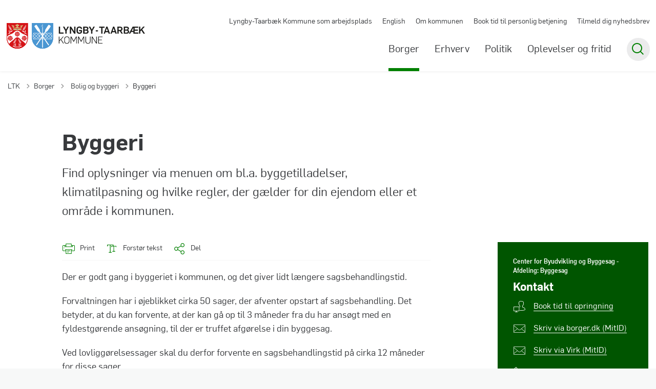

--- FILE ---
content_type: text/html; charset=utf-8
request_url: https://www.ltk.dk/borger/bolig-og-byggeri/byggeri
body_size: 14459
content:
<!DOCTYPE html>

    <meta property="publicIp" content="13.59.77.181">

<html lang="da" style="--font-primary:flama,sans-serif; --font-secondary:flama,sans-serif;">

<head prefix="og: http://ogp.me/ns#">

    <link rel="stylesheet" media="all" type="text/css" href="/assets/css/icons.css" />
    <link rel="stylesheet" href="/css/bundle.css?v=umW1QfHjcleUfvk5hIkbZseQ9hE" />
    <link rel="stylesheet" type="text/css" media="print" href="/assets/css/print.css" />
    

    <script crossorigin="anonymous" src="https://cdnjs.cloudflare.com/ajax/libs/jquery/3.7.1/jquery.min.js"></script>
    <script src="https://cdnjs.cloudflare.com/ajax/libs/1000hz-bootstrap-validator/0.11.9/validator.min.js"></script>
    <script src="https://cdnjs.cloudflare.com/ajax/libs/twitter-bootstrap/4.3.1/js/bootstrap.bundle.min.js"></script>
    <script src="https://ajax.aspnetcdn.com/ajax/jquery.validate/1.16.0/jquery.validate.min.js"></script>
    <script src="https://ajax.aspnetcdn.com/ajax/mvc/5.2.3/jquery.validate.unobtrusive.min.js"></script>
    <script src="https://cdnjs.cloudflare.com/ajax/libs/js-cookie/2.2.1/js.cookie.min.js"></script>
    <script src="/Scripts/picturefill.min.js"></script>
    <script src="/Scripts/lazysizes.min.js"></script>
    <script src="/Scripts/ls.unveilhooks.min.js"></script>
    <script defer src="/scripts/cludo-voice-search.js"></script>
    <script defer src="/js/bundle.js?v=D43i7ag6iDnxkoOu2e-X7rfVFAE"></script>
    <script src="https://dreambroker.com/channel/embed/webc/dreambroker-studio-video-player.js"></script>

                    <!-- Cookie Information -->
<script id="CookieConsent" src="https://policy.app.cookieinformation.com/uc.js"

    data-culture="DA" type="text/javascript"></script>                    <!-- Cookie Information -->

    <!--Open Graph Metas-->
    <meta http-equiv="Content-Type" content="text/html; charset=utf-8">
    <title>Byggeri | Lyngby-Taarb&#xE6;k Kommune</title>
        <link rel="alternate" hreflang="da" href="https://www.ltk.dk/borger/bolig-og-byggeri/byggeri">
    <meta name="description" content="Find oplysninger via menuen om bl.a. byggetilladelser, klimatilpasning og hvilke regler, der g&#xE6;lder for din ejendom eller et omr&#xE5;de i kommunen.">
    <meta property="og:title" content="Byggeri" />
    <meta name="twitter:title" content="Byggeri" />
    <meta property="og:description" content="Find oplysninger via menuen om bl.a. byggetilladelser, klimatilpasning og hvilke regler, der g&#xE6;lder for din ejendom eller et omr&#xE5;de i kommunen." />
    <meta name="twitter:description" content="Find oplysninger via menuen om bl.a. byggetilladelser, klimatilpasning og hvilke regler, der g&#xE6;lder for din ejendom eller et omr&#xE5;de i kommunen." />
    <meta name="robots" content="index,follow">

    <meta property="og:url" content="https://www.ltk.dk/borger/bolig-og-byggeri/byggeri" />
    <meta property="og:type" content="website" />
    <meta name="pageId" content="2917" />
    <meta name="page_date" content="2024-09-04T13:06:28Z" />
    <meta name="page_breadcrumb" content="LTK|Borger|Bolig og byggeri" />

    <meta property="og:updated_time" content="2025-10-22T09.22.06Z" />
    <meta property="og:pageDate" content="2024-09-04T13.06.28Z" />




    <meta property="og:site_name" content="Lyngby-Taarb&#xE6;k Kommune">
    <meta property="og:locale" content="da">
    <meta name="google-site-verification" content="">
    <meta name="viewport" content="initial-scale=1.0, maximum-scale=5.0, minimum-scale=1.0, width=device-width" />


        <link type="image/png" rel="icon" 48x48" href="/media/35thd4ue/ltk_favicon_kun-byvaaben_4f_300ppi_kvadrat.png?width=48&amp;height=48&amp;format=noformat&amp;v=1dbbe78e34a9370 sizes=" />
        <link type="image/png" rel="apple-touch-icon" sizes="57x57" href="/media/35thd4ue/ltk_favicon_kun-byvaaben_4f_300ppi_kvadrat.png?width=57&amp;height=57&amp;format=noformat&amp;v=1dbbe78e34a9370" />
        <link type="image/png" rel="apple-touch-icon" sizes="60x60" href="/media/35thd4ue/ltk_favicon_kun-byvaaben_4f_300ppi_kvadrat.png?width=60&amp;height=60&amp;format=noformat&amp;v=1dbbe78e34a9370" />
        <link type="image/png" rel="apple-touch-icon" sizes="72x72" href="/media/35thd4ue/ltk_favicon_kun-byvaaben_4f_300ppi_kvadrat.png?width=72&amp;height=72&amp;format=noformat&amp;v=1dbbe78e34a9370" />
        <link type="image/png" rel="apple-touch-icon" sizes="76x76" href="/media/35thd4ue/ltk_favicon_kun-byvaaben_4f_300ppi_kvadrat.png?width=76&amp;height=76&amp;format=noformat&amp;v=1dbbe78e34a9370" />
        <link type="image/png" rel="apple-touch-icon" sizes="114x114" href="/media/35thd4ue/ltk_favicon_kun-byvaaben_4f_300ppi_kvadrat.png?width=114&amp;height=114&amp;format=noformat&amp;v=1dbbe78e34a9370" />
        <link type="image/png" rel="apple-touch-icon" sizes="144x144" href="/media/35thd4ue/ltk_favicon_kun-byvaaben_4f_300ppi_kvadrat.png?width=144&amp;height=144&amp;format=noformat&amp;v=1dbbe78e34a9370" />
        <link type="image/png" rel="apple-touch-icon" sizes="180x180" href="/media/35thd4ue/ltk_favicon_kun-byvaaben_4f_300ppi_kvadrat.png?width=180&amp;height=180&amp;format=noformat&amp;v=1dbbe78e34a9370" />
        <link rel="icon" type="image/png" sizes="16x16" href="/media/35thd4ue/ltk_favicon_kun-byvaaben_4f_300ppi_kvadrat.png?width=16&amp;height=16&amp;format=noformat&amp;v=1dbbe78e34a9370" />
        <link rel="icon" type="image/png" sizes="32x32" href="/media/35thd4ue/ltk_favicon_kun-byvaaben_4f_300ppi_kvadrat.png?width=32&amp;height=32&amp;format=noformat&amp;v=1dbbe78e34a9370" />
        <link rel="icon" type="image/png" sizes="96x96" href="/media/35thd4ue/ltk_favicon_kun-byvaaben_4f_300ppi_kvadrat.png?width=96&amp;height=96&amp;format=noformat&amp;v=1dbbe78e34a9370" />
        <link rel="icon" type="image/png" 120x120" href="/media/35thd4ue/ltk_favicon_kun-byvaaben_4f_300ppi_kvadrat.png?width=120&amp;height=120&amp;format=noformat&amp;v=1dbbe78e34a9370 sizes=" />

    <meta name="msapplication-TileColor" content="#ffffff">
    <meta name="msapplication-TileImage" content="~/icons/ms-icon-144x144.png">
    <meta name="theme-color" content="#ffffff">




    <!-- Cludo tag -->



    <!-- Twitter -->
    <meta name="twitter:card" content="summary" />
    <!-- Twitter - Article -->

    
    <style>
        :root {
            --color-primary: #050;
            --color-primary-text: #fefefe;
            --color-secondary: #d5b376;
            --color-secondary-text: #383a3d;
            --color-header: #fff;
            --color-header-text: #383a3d;
            
            
            
            --color-black: #383a3d;
            
            
            
            --color-icons: #008000;
            --color-arrows: #383a3d;
            --color-btn-primary: #d5b376;
            --color-btn-primary-text: #383a3d;
            
            
            --color-primary-decorative: #edeff1;
            --color-primary-decorative-text: #383a3d;
            --color-secondary-decorative: #f2eadc;
            --color-secondary-decorative-text: #383a3d;
            --color-footer: #383a3d;
            --color-footer-text: #fefefe;
            
            
            
            
            --color-link: #008000;
            --color-tag: #008000;
            
            
            
            
            
            
            
            
            --color-article-element--0: #30638a;
            --color-article-element-title--0: #fff;
            --color-article-element--1: #050;
            --color-article-element-title--1: #fff;
            --color-article-element--2: #e7d4b1;
            --color-article-element-title--2: #383a3d;
            --color-article-element--3: #d5b376;
            --color-article-element-title--3: #383a3d;
            --color-article-element--4: #edeff1;
            --color-article-element-title--4: #383a3d;
            
            
            --color-btn-bg--primary: #fff;
            --color-btn-bg--primary-text: #050;
            --color-btn-bg--primary-border-color: #fff;
            
            
            
            
            
            
            
            
            --color-border-top--article-components-bg:#050;
            --color-border-top--article-components-text:#008000;
        }
    </style>

    <style>
            :root {
            
            
            --header-brand-height-lg: 50px;
            --header-brand-height-md: 40px;


                
                --sleeve-search-bar-small-border-radius: 50px;
                --sleeve-button-border-radius: 50px;

                
                
                


                
                
                
                
                
                
                

            }
    </style>
</head>

<body class="cta-icon-arrow-medium list-icon-arrow-short link--underline-fat-lr   "  data-pageid="2917" data-print-logo="false">


    


    

<header class="header__megamenu-extended   ">
    <div>
        <a class="bypass-block" href="#main-content">G&#xE5; til hovedindhold</a>
    </div>

    <nav class="navbar navbar-expand-lg navbar__megamenu-extended    bg--white" aria-label="Hovednavigation">
        <div class="container header__container">
            <div class="navbar__megamenu__header">

                <a class="navbar-brand" href="https://www.ltk.dk/" aria-label='Lyngby-Taarbæk Kommune'>
                            <img class="no-fit" src="/media/yhpgkdne/ltk-logo.svg" alt="Lyngby-Taarb&#xE6;k V&#xE5;benskjold" />
                </a>

                <div class="navbar__megamenu__header__togglers">
                        <button id="navbarSearchToggleMobile" class="navbar__search-toggle" type="button" aria-pressed="false" aria-label="S&#xF8;ge knap" aria-haspopup="true" aria-expanded="false">
                            <svg width="23" height="23" viewBox="0 0 23 23" fill="none" xmlns="http://www.w3.org/2000/svg">
                                <path fill-rule="evenodd" clip-rule="evenodd" d="M16.3 17.7C14.6 19.1 12.4 20 10 20C4.5 20 0 15.5 0 10C0 4.5 4.5 0 10 0C15.5 0 20 4.5 20 10C20 12.4 19.2 14.6 17.7 16.3L23 21.5L21.5 23L16.3 17.7ZM18 10C18 14.4 14.4 18 10 18C5.6 18 2 14.4 2 10C2 5.6 5.6 2 10 2C14.4 2 18 5.6 18 10Z" fill="#2961D0"></path>
                            </svg>
                        </button>
                    <button class="navbar-toggler" type="button" data-toggle="collapse" data-target=".navbar-collapse" aria-expanded="false" aria-label="Vis menu">
                        <div class="navbar-toggler-icon"><span></span><span></span><span></span></div>
                    </button>
                </div>
            </div>
                <div class="navbar-collapse">
                                <div class="navbar-nav__secondary-container ">
                                    
                                        <ul class="navbar-nav navbar-nav__secondary">
                                                    <li class="nav-item">
                                                        <a class="nav-link "  target="" href="https://www.ltk.dk/lyngby-taarbaek-kommune-som-arbejdsplads">Lyngby-Taarb&#xE6;k Kommune som arbejdsplads<span></span></a>
                                                    </li>
                                                    <li class="nav-item">
                                                        <a class="nav-link "  target="_blank" href="https://english.ltk.dk/">English<span></span></a>
                                                    </li>
                                                    <li class="nav-item">
                                                        <a class="nav-link "  target="" href="https://www.ltk.dk/om-kommunen">Om kommunen<span></span></a>
                                                    </li>
                                                    <li class="nav-item">
                                                        <a class="nav-link "  target="_blank" href="https://reservation.frontdesksuite.com/ltk/tidsbestilling/">Book tid til personlig betjening<span></span></a>
                                                    </li>
                                                    <li class="nav-item">
                                                        <a class="nav-link "  target="" href="https://www.ltk.dk/nyhedsbrev-abonnementsside">Tilmeld dig nyhedsbrev<span></span></a>
                                                    </li>
                                        </ul>
                                    
                                </div>

                        <div class="navbar-nav__primary-container">
                            <ul class="nav navbar-nav navbar-nav__primary">
                                            <li class="nav-item ">
                                                    <a class="nav-link active" aria-current=page href="/borger">Borger</a>
                                            </li>
                                            <li class="nav-item ">
                                                    <a class="nav-link "  href="/erhverv">Erhverv</a>
                                            </li>
                                            <li class="nav-item ">
                                                    <a class="nav-link "  href="/politik">Politik</a>
                                            </li>
                                            <li class="nav-item ">
                                                    <a class="nav-link "  href="/oplevelser-og-fritid">Oplevelser og fritid</a>
                                            </li>
                                    <li class=" nav-item__search-toggle">
                                                <button id="navbarSearchToggle" class="navbar__search-toggle" data-textOpen="&#xC5;ben global s&#xF8;gning" data-textClose="Luk global s&#xF8;gning" type="button" aria-label="S&#xF8;ge knap" aria-haspopup="true" aria-expanded="false">
                                                    <svg width="23" height="23" viewBox="0 0 23 23" fill="none" xmlns="http://www.w3.org/2000/svg">
                                                        <path fill-rule="evenodd" clip-rule="evenodd" d="M16.3 17.7C14.6 19.1 12.4 20 10 20C4.5 20 0 15.5 0 10C0 4.5 4.5 0 10 0C15.5 0 20 4.5 20 10C20 12.4 19.2 14.6 17.7 16.3L23 21.5L21.5 23L16.3 17.7ZM18 10C18 14.4 14.4 18 10 18C5.6 18 2 14.4 2 10C2 5.6 5.6 2 10 2C14.4 2 18 5.6 18 10Z" fill="#2961D0"></path>
                                                    </svg>
                                                </button>
                                        </li>
                            </ul>
                        </div>

                </div>
        </div>
    </nav>
        <div class="header__megamenu-extended__search-bar ">
            <div class="container">
                <form id="global-search-form" class="header__megamenu-extended__search-bar__form" method="GET" action="/soegeresultatside/" role="search" autocomplete="off">
                    <div class="form-group has-sound-input">
                        <input data-useraffle="False" class="js-auto-suggestions" data-search-pageid="17162" type="search" name="query" placeholder="S&#xF8;g efter indhold p&#xE5; hele siden her" required="" aria-label="S&#xF8;g efter indhold p&#xE5; hele siden her">
                        <button id="search-submit" type="submit">S&#xF8;g</button>
                            <button onclick="initVoiceSearch(event, voiceMenuSearchOptions)" class="btn__sound-input" aria-label="Lyd input"><span class="icon-microphone"></span></button>
                    </div>
                </form>
            </div>
        </div>



<script>
    jQuery(function () {
        CheckBannerShowed()

    });
    jQuery(document).on("click", ".banner__alert__close", function () {
        var id = jQuery(this).data("bannerid");
        console.log(id)
        setCookieBanner(id)
        jQuery(".banner__alert[data-id='" + id + "']").fadeOut("fast");

    });

    function CheckBannerShowed() {
        var bannerIds = Cookies.get('BANNER-IDS');
        if (bannerIds != undefined && bannerIds != "") {
            var ids = bannerIds.split(",")
            var banner = jQuery('.banner__alert');
            $.each(banner, function (index, item) {
                if (jQuery.inArray(jQuery(item).data("id"), ids) == -1) {
                    jQuery(item).css("display", "flex").hide().show()
                }
            });

        } else {
            jQuery(".banner__alert").css("display", "flex")
                .hide()
                .show();
        }
    }
    function setCookieBanner(id) {
        var bannerIds = Cookies.get('BANNER-IDS');
        var ids = [];

        let dt = new Date();
        dt.setMinutes(dt.getMinutes() + 30)
        if (bannerIds != undefined && bannerIds != "") {
            ids = bannerIds.split(",")
            ids.push(id);
            Cookies.set('BANNER-IDS', ids.join(","), { expires: dt })
        } else {
            ids.push(id)
            Cookies.set('BANNER-IDS', ids.join(","), { expires: dt })
        }
    }
</script></header>

    <script>
        //Navigation.cshtml voice search
        var inputElement = document.getElementById('global-search-form')?.querySelector('input[type="search"]');
        const voiceMenuSearchOptions = {
            inputElement: inputElement,
            formElement: document.getElementById('global-search-form')
        }
    </script>


    
    


        
<main data-view="articleSidebar" class="bg-main--white article-with-sidebar" data-pagetype="article">
        

    <section class=" ">

        <div class="container">
            <div class="row">
                <div class="col-md-12">
                        <progress value="0" aria-hidden="true"></progress>
                    <div class="breadcrumb-container ">
                        <nav aria-label="Du er her">
                            <ol class="breadcrumb breadcrumb--divider-arrow">
                                        <li class="breadcrumb-item">
                                            <a href="/">
                                                    <span> LTK</span>


                                                    <svg width="8" height="13" viewBox="0 0 8 13" fill="none" xmlns="http://www.w3.org/2000/svg">
                                                        <path d="M7.8 6.29998L1.5 12.6L-6.1196e-08 11.2L5 6.29998L-4.89568e-07 1.39998L1.5 -2.39074e-05L7.8 6.29998Z" fill="#8f8f8f"></path>
                                                    </svg>
                                            </a>
                                        </li>
                                        <li class="breadcrumb-item">
                                            <a href="/borger">
                                                    <span> Borger</span>


                                                    <svg width="8" height="13" viewBox="0 0 8 13" fill="none" xmlns="http://www.w3.org/2000/svg">
                                                        <path d="M7.8 6.29998L1.5 12.6L-6.1196e-08 11.2L5 6.29998L-4.89568e-07 1.39998L1.5 -2.39074e-05L7.8 6.29998Z" fill="#8f8f8f"></path>
                                                    </svg>
                                            </a>
                                        </li>
                                        <li class="breadcrumb-item">
                                            <a href="/borger/bolig-og-byggeri">
                                                    <span class="arrow__back" role="img" aria-label="tilbage"></span>
                                                    <span class="text__back"> Bolig og byggeri</span>


                                                    <svg width="8" height="13" viewBox="0 0 8 13" fill="none" xmlns="http://www.w3.org/2000/svg">
                                                        <path d="M7.8 6.29998L1.5 12.6L-6.1196e-08 11.2L5 6.29998L-4.89568e-07 1.39998L1.5 -2.39074e-05L7.8 6.29998Z" fill="#8f8f8f"></path>
                                                    </svg>
                                            </a>
                                        </li>
                                <li class="breadcrumb-item active" aria-current="page">
                                    <span>Byggeri</span>
                                </li>
                            </ol>
                        </nav>



                    </div>
                </div>
            </div>
        </div>
    </section>

        

    <article>
        <div id="main-content">
            <div id="">
                <section>
                    <div class="hero__article ">
                        <div class="container">
                            <div class="row">
                                <div class="col-md-12">
                                    <div class="row">
                                        <div class="col-md-12 col-lg-7 offset-xl-1">
                                            <div class="hero__article__text">
                                                    <h1>Byggeri</h1>
                                                        <p>
                                                            Find oplysninger via menuen om bl.a. byggetilladelser, klimatilpasning og hvilke regler, der gælder for din ejendom eller et område i kommunen.
                                                        </p>

                                                    <div class="hero__tags--under">
                                                        



                                                    </div>
                                            </div>
                                        </div>
                                    </div>
                                </div>
                            </div>
                        </div>
                    </div>
                </section>
                <section class="article-wrapper " id="">
                    <div class="container">
                        <div class="row">
                            <div class="col-md-12 offset-xl-1 col-lg-7">
                                        


<div class="service-menu-container">
        <ul class="service-menu service-menu--bg-transparent ">

                <li class="service-menu__item">
                    <button id="print" onclick="window.print()" title="Print side">
                        <div class="service-menu__item__icon">
                            <svg width="24" height="20" viewBox="0 0 24 20" fill="none" xmlns="http://www.w3.org/2000/svg">
                                <path d="M22.3094 3.03755H17.8289V0.508922C17.8289 0.227906 17.601 0 17.32 0H6.68002C6.399 0 6.17109 0.227906 6.17109 0.508922V3.03759H1.69059C0.758391 3.03755 0 3.79598 0 4.72819V12.8299C0 13.7621 0.758391 14.5206 1.69059 14.5206H6.17109V19.4197C6.17109 19.7007 6.399 19.9286 6.68002 19.9286H17.32C17.601 19.9286 17.829 19.7007 17.829 19.4197V14.5206H22.3095C23.2416 14.5206 24 13.7622 24 12.8299V4.72819C24 3.79598 23.2416 3.03755 22.3094 3.03755ZM17.8289 4.05534H19.0428V5.47964H17.8289V4.05534ZM7.18889 1.01784H16.8111V5.47969H7.18889V1.01784ZM4.95717 4.05539H6.17109V5.47969H4.95717V4.05539ZM16.8111 18.9108H7.18889V12.2086H16.8111L16.8111 18.9108ZM22.9823 12.8299C22.9823 13.2009 22.6804 13.5028 22.3095 13.5028H17.8289V12.2087H18.7573C19.0383 12.2087 19.2662 11.9808 19.2662 11.6998C19.2662 11.4187 19.0383 11.1908 18.7573 11.1908H5.24278C4.96177 11.1908 4.73386 11.4187 4.73386 11.6998C4.73386 11.9808 4.96177 12.2087 5.24278 12.2087H6.17114V13.5028H1.69059C1.31967 13.5028 1.01784 13.2009 1.01784 12.8299V4.72819C1.01784 4.35722 1.31967 4.05534 1.69059 4.05534H3.93937V5.98851C3.93937 6.26953 4.16723 6.49744 4.4483 6.49744H19.5518C19.8328 6.49744 20.0607 6.26953 20.0607 5.98851V4.05534H22.3095C22.6804 4.05534 22.9823 4.35717 22.9823 4.72819V12.8299Z" fill="#005CBB"></path>
                                <path d="M3.225 8.87992C3.57713 8.87992 3.86259 8.59446 3.86259 8.24233C3.86259 7.8902 3.57713 7.60474 3.225 7.60474C2.87286 7.60474 2.5874 7.8902 2.5874 8.24233C2.5874 8.59446 2.87286 8.87992 3.225 8.87992Z" fill="#005CBB"></path>
                                <path d="M11.8523 16.0796H9.4767C9.19568 16.0796 8.96777 16.3074 8.96777 16.5885C8.96777 16.8695 9.19563 17.0974 9.4767 17.0974H11.8523C12.1333 17.0974 12.3612 16.8695 12.3612 16.5885C12.3612 16.3074 12.1333 16.0796 11.8523 16.0796Z" fill="#005CBB"></path>
                                <path d="M14.5234 13.5027H9.4767C9.19568 13.5027 8.96777 13.7306 8.96777 14.0116C8.96777 14.2927 9.19563 14.5205 9.4767 14.5205H14.5233C14.8043 14.5205 15.0322 14.2927 15.0322 14.0116C15.0322 13.7306 14.8044 13.5027 14.5234 13.5027Z" fill="#005CBB"></path>
                            </svg>
                        </div>
                        <div class="service-menu__item__text">Print</div>
                    </button>
                </li>

                <li class="service-menu__item">
                    <button class="dropdown-toggle dropdown-toggle__enlarge-text" id="enlargeText"
                            data-toggle="dropdown"
                            aria-haspopup="true"
                            aria-expanded="false"
                            title="G&#xF8;r teksten st&#xF8;rre eller mindre"
                            aria-label="Forst&#xF8;r tekst er sat til #%. Du kan &#xE6;ndre procenten her.">
                        <div class="service-menu__item__icon">
                            <svg width="18" height="17" viewBox="0 0 18 17" fill="none" xmlns="http://www.w3.org/2000/svg">
                                <path d="M6.74998 2.08935H11.25V4.33935H12.375V0.964355H0V4.33935H1.125V2.08935H5.62499V15.5894H3.37499V16.7144H8.99998V15.5894H6.74998V2.08935Z" fill="#005CBB"></path>
                                <path d="M7.875 3.46436V5.71435H9V4.58935H12.375V13.5893H10.125V14.7143H15.75V13.5893H13.5V4.58935H16.875V5.71435H18V3.46436H7.875Z" fill="#005CBB"></path>
                            </svg>
                        </div>
                        <div class="service-menu__item__text">
                            Forst&#xF8;r tekst
                        </div>
                    </button>
                    <div class="dropdown-menu dropdown-menu__enlarge-text" x-placement="bottom-start" style="position: absolute; transform: translate3d(0px, 45px, 0px); top: 0px; left: 0px; will-change: transform;">
                        <ul class="fontsize">
                            <li> <button aria-pressed="false">75%</button></li>
                            <li class="selected-size"> <button aria-pressed="true">100%</button></li>
                            <li> <button aria-pressed="false">125%</button></li>
                            <li> <button aria-pressed="false">150%</button></li>
                        </ul>
                    </div>
                </li>
           
                
<li class="service-menu__item">
    <button class="dropdown-toggle dropdown-toggle__share" id="share" aria-haspopup="true" aria-expanded="false" title="Del">
        <div class="service-menu__item__icon">
            <svg width="20" height="23" viewBox="0 0 20 23" fill="none" xmlns="http://www.w3.org/2000/svg">
                <path d="M16.2026 15.0981C14.9824 15.0981 13.8943 15.7011 13.1982 16.633L7.37004 13.2571C7.50661 12.8506 7.5815 12.412 7.5815 11.9598C7.5815 11.503 7.50661 11.069 7.36564 10.6579L13.1894 7.28661C13.8811 8.22308 14.9736 8.83063 16.1982 8.83063C18.2863 8.83063 19.9912 7.06735 19.9912 4.8975C19.9912 2.72764 18.2907 0.964355 16.1982 0.964355C14.1057 0.964355 12.4053 2.72764 12.4053 4.8975C12.4053 5.35431 12.4802 5.79284 12.6211 6.19941L6.80176 9.57067C6.11013 8.62964 5.01762 8.02665 3.79295 8.02665C1.70485 8.02665 0 9.78994 0 11.9598C0 14.1296 1.70485 15.8929 3.79736 15.8929C5.02203 15.8929 6.11454 15.2854 6.81057 14.3443L12.6344 17.7202C12.4934 18.1313 12.4141 18.5744 12.4141 19.0312C12.4141 21.1965 14.1145 22.9644 16.207 22.9644C18.2996 22.9644 20 21.2011 20 19.0312C20 16.8614 18.2952 15.0981 16.2026 15.0981ZM16.2026 2.20231C17.6388 2.20231 18.8062 3.41286 18.8062 4.90206C18.8062 6.39127 17.6388 7.60181 16.2026 7.60181C14.7665 7.60181 13.5991 6.39127 13.5991 4.90206C13.5991 3.41286 14.7709 2.20231 16.2026 2.20231ZM3.79736 14.6595C2.36123 14.6595 1.19383 13.449 1.19383 11.9598C1.19383 10.4706 2.36123 9.26004 3.79736 9.26004C5.23348 9.26004 6.40088 10.4706 6.40088 11.9598C6.40088 13.449 5.22907 14.6595 3.79736 14.6595ZM16.2026 21.7264C14.7665 21.7264 13.5991 20.5159 13.5991 19.0266C13.5991 17.5374 14.7665 16.3269 16.2026 16.3269C17.6388 16.3269 18.8062 17.5374 18.8062 19.0266C18.8062 20.5159 17.6388 21.7264 16.2026 21.7264Z" fill="#005CBB"></path>
            </svg>
        </div>
        <div class="service-menu__item__text">
            Del
        </div>
    </button>
    <ul class="dropdown-menu dropdown-menu__share" aria-labelledby="share">
            <li>
                <a href="https://www.facebook.com/sharer.php?u=https://www.ltk.dk/borger/bolig-og-byggeri/byggeri" target="_blank" title="facebook">
                    <div class="icon-facebook"></div>
                </a>
            </li>
            <li>
                <a href="https://www.linkedin.com/shareArticle?url=https://www.ltk.dk/borger/bolig-og-byggeri/byggeri" target="_blank" title="Linkedin">
                    <div class="icon-linkedin"></div>
                </a>
            </li>
            <li>
                <a href="https://twitter.com/share?url=https://www.ltk.dk/borger/bolig-og-byggeri/byggeri" target="_blank" title="twitter">
                    <div class="icon-twitter"></div>
                </a>
            </li>
        <li>
            <input id="copiedText" type="text" value="https://www.ltk.dk/borger/bolig-og-byggeri/byggeri" aria-label="Kopieret link til side" aria-hidden="true" disabled>
            <div class="btn-tooltip">
                <button class="shareLinkJs" aria-labelledby="shareLinkTooltip" target="_blank" rel="noreferrer" data-toggle="tooltip" data-placement="top" title="Kopier link">
                    <div class="icon-link"></div>
                </button>
                <div class="btn-tooltip__text" id="shareLinkTooltip" role="tooltip">Link kopieret</div>
            </div>
        </li>
        <li>
            <button class="email-share-btn" data-email-subject="Her er noget, jeg fandt og vil dele med dig" data-email-link-text="Du kan se siden her: " data-email-body="Jeg t&#xE6;nkte, at denne side kunne v&#xE6;re interessant for dig" title="Del via email">
                <div class="icon-at-sign"></div>
            </button>
        </li>
    </ul>
</li>
        </ul>
</div>

                                    <div class="article-anchor-menu">
                                        <h2>Indhold</h2>
                                        <ol></ol>
                                    </div>

                                    
    <div id="page-content" class="content">
                        

    <div class="rich-text">
        <p>Der er godt gang i byggeriet i kommunen, og det giver lidt længere sagsbehandlingstid.</p>
<p>Forvaltningen har i øjeblikket cirka 50 sager, der afventer opstart af sagsbehandling. Det betyder, at du kan forvente, at der kan gå op til 3 måneder fra du har ansøgt med en fyldestgørende ansøgning, til der er truffet afgørelse i din byggesag.</p>
<p>Ved lovliggørelsessager skal du derfor forvente en sagsbehandlingstid på cirka 12 måneder for disse sager.</p>
<p><a href="/borger/bolig-og-byggeri/byggeri/ansoeg-om-byggetilladelse" title="Ansøg om byggetilladelse">Læs mere om byggesagsbehandling på vores side om hvordan du ansøger om byggetilladelse.</a></p>
<p><img src="/media/ii5jmdqk/billede-til-byggeri.png?rmode=max&amp;width=750" alt="" width="750" height="563"></p>
    </div>

<script>
    var tooltips = jQuery('[data-globaltextid]');
    var text = "";
    if (tooltips != undefined) {
        tooltips.each(function (i, obj) {
            var id = jQuery(this).data("globaltextid");
            if (id != "") {
                getGlobalText(id, jQuery(this));
            }
        });
    }

    function getGlobalText(id, element) {
        var text = "";
        $.ajax({
            type: "GET",
            url: "/api/ToolTipGlobal/GetGlobalToolTipById",
            data: {
                id: id
            },
            success: function (data) {
                text = data;
                jQuery('[data-globaltextid=' + id + ']').attr("data-tippy-content", data);
            },
            error: function (data) {
                console.log("Error getting global tooltip:\n" + data);
            }
        });
        return text;
    }
</script>
                        

        <div class="link-boxes__article">

                    <a class="link-box link-box__article" href="/borger/bolig-og-byggeri/byggeri/ansoeg-om-byggetilladelse">
                                <h2 class="h3">Ans&#xF8;g om byggetilladelse</h2>
                                <p>Det er en god id&#xE9; at unders&#xF8;ge en r&#xE6;kke forhold, f&#xF8;r du g&#xE5;r i gang med dit byggeprojekt.</p>
                        <div class="arrow"></div>
                    </a>
                    <a class="link-box link-box__article" href="/borger/bolig-og-byggeri/byggeri/bygge-og-anlaegsarbejder-paa-forurenet-grund">
                                <h2 class="h3">Bygge- og anl&#xE6;gsarbejder p&#xE5; forurenet grund</h2>
                                <p>Er din grund forurenet/muligt forurenet, og skal du udf&#xF8;re bygge- og anl&#xE6;gsarbejder eller &#xE6;ndre anvendelse, skal du s&#xF8;ge om tilladelse.</p>
                        <div class="arrow"></div>
                    </a>
                    <a class="link-box link-box__article" href="/borger/bolig-og-byggeri/byggeri/bygge-og-beskyttelseslinjer">
                                <h2 class="h3">Bygge- og beskyttelseslinjer</h2>
                                <p>Ligger din ejendom indenfor en beskyttelseslinje, kan dit byggeri kr&#xE6;ve dispensation fra Naturbeskyttelsesloven.</p>
                        <div class="arrow"></div>
                    </a>
                    <a class="link-box link-box__article" href="/borger/bolig-og-byggeri/byggeri/digitalt-byggesagsarkiv">
                                <h2 class="h3">Digitalt byggesagsarkiv</h2>
                                <p>P&#xE5; kommunernes online byggesagsarkiv Weblager kan du finde gamle byggesager og tegninger.</p>
                        <div class="arrow"></div>
                    </a>
                    <a class="link-box link-box__article" href="/borger/bolig-og-byggeri/byggeri/dispensation">
                                <h2 class="h3">Dispensation</h2>
                                <p>Hvis dit projekt kr&#xE6;ver dispensation eller s&#xE6;rlig tilladelse, skal du begrunde din ans&#xF8;gning.</p>
                        <div class="arrow"></div>
                    </a>
                    <a class="link-box link-box__article" href="/borger/bolig-og-byggeri/byggeri/forbered-dit-byggeprojekt">
                                <h2 class="h3">Forbered dit byggeprojekt</h2>
                                <p>Din ans&#xF8;gning skal indeholde alle n&#xF8;dvendige oplysninger, og dine tegninger skal v&#xE6;re s&#xE5; klare og tydelige, at vi kan se, hvad du vil bygge.</p>
                        <div class="arrow"></div>
                    </a>
                    <a class="link-box link-box__article" href="/borger/bolig-og-byggeri/byggeri/midlertidig-overnatning">
                                <h2 class="h3">Midlertidig overnatning</h2>
                                <p>Midlertidig overnatning skal i hvert enkelt tilf&#xE6;lde meddeles til kommunalbestyrelsen senest 2 uger inden f&#xF8;rste overnatning finder sted.</p>
                        <div class="arrow"></div>
                    </a>
                    <a class="link-box link-box__article" href="/borger/bolig-og-byggeri/byggeri/miljoevurdering-af-planer-programmer-og-konkrete-projekter-vvm">
                                <h2 class="h3">Milj&#xF8;vurdering af planer, programmer og konkrete projekter (VVM)</h2>
                                <p>Milj&#xF8;vurderingerne laves i forbindelse med planer og projekter for at vurdere deres konsekvenser for milj&#xF8;et.</p>
                        <div class="arrow"></div>
                    </a>
                    <a class="link-box link-box__article" href="/borger/bolig-og-byggeri/byggeri/nedrivning-af-bygninger">
                                <h2 class="h3">Nedrivning af bygninger</h2>
                                <p>Du skal ans&#xF8;ge om nedrivning af bygninger via Byg og Milj&#xF8;</p>
                        <div class="arrow"></div>
                    </a>
                    <a class="link-box link-box__article" href="/borger/bolig-og-byggeri/byggeri/smaabygninger">
                                <h2 class="h3">Sm&#xE5;bygninger</h2>
                                <p>Hvilke regler g&#xE6;lder, n&#xE5;r du skal opf&#xF8;re sm&#xE5;bygninger som fx garager, carporte og skure?</p>
                        <div class="arrow"></div>
                    </a>
                    <a class="link-box link-box__article" href="/borger/bolig-og-byggeri/byggeri/stoej-og-stoev-fra-byggepladser">
                                <h2 class="h3">St&#xF8;j og st&#xF8;v fra byggepladser</h2>
                                <p>Lyngby-Taarb&#xE6;k Kommune har fastsat regler, som skal begr&#xE6;nse generne fra bygge- og anl&#xE6;gsarbejder.</p>
                        <div class="arrow"></div>
                    </a>
                    <a class="link-box link-box__article" href="/borger/bolig-og-byggeri/byggeri/udledning-af-regn-og-overfladevand">
                                <h2 class="h3">Udledning af regn- og overfladevand</h2>
                                <p>Du skal s&#xF8;ge tilladelse til at udlede tag- og overfladevand til s&#xF8;er eller vandl&#xF8;b</p>
                        <div class="arrow"></div>
                    </a>
                    <a class="link-box link-box__article" href="/borger/bolig-og-byggeri/byggeri/varmecheck">
                                <h2 class="h3">Varmecheck</h2>
                                <p>Hvis din husstand opfylder kriterierne, og automatisk vil kunne findes ved hj&#xE6;lp af de anvendte registre, skal du holde &#xF8;je med din NemKonto.</p>
                        <div class="arrow"></div>
                    </a>
                    <a class="link-box link-box__article" href="/borger/bolig-og-byggeri/byggeri/varmepumper">
                                <h2 class="h3">Varmepumper</h2>
                                <p>P&#xE5; denne side kan du finde information om varmepumper.&#xA;</p>
                        <div class="arrow"></div>
                    </a>
                    <a class="link-box link-box__article" href="/borger/bolig-og-byggeri/byggeri/ulovligt-byggeri">
                                <h2 class="h3">Ulovligt byggeri</h2>
                                <p>Har du byggeri p&#xE5; din grund, som vi ikke kender til, skal du s&#xF8;rge for at f&#xE5; det lovliggjort</p>
                        <div class="arrow"></div>
                    </a>
        </div>

    </div>





                            </div>
                                <div class="col-md-12 col-lg-4 offset-lg-1 col-xl-3">

                                            
                

<div class="side-box bg--primary" data-view="nCMultiSidebarComp">

        <div class="side-box__content">
                <div class="tag tag--default"><span>Center for Byudvikling og Byggesag - Afdeling: Byggesag</span></div>
                <h2 class="h3">Kontakt</h2>

                        
    <div class="list__icons">
        <ul>
                    <li>
                            <span class="icon-user_monitor">
                            </span>
                        <span><a target="_blank" href="https://reservation.frontdesksuite.com/ltk/tidsbestilling">Book tid til opringning</a></span></li>
                    <li>
                            <span class="icon-mail-letter">
                            </span>
                        <span><a target="_blank" href="https://post.borger.dk/send/82bd63d4-55a9-4287-8c7e-530badd4086d/313dd2a8-80e7-4493-89cf-b58a4fc67807/">Skriv via borger.dk (MitID)</a></span></li>
                    <li>
                            <span class="icon-mail-letter">
                            </span>
                        <span><a target="_blank" href="https://virk.dk/digitalpost/new/82bd63d4-55a9-4287-8c7e-530badd4086d/313dd2a8-80e7-4493-89cf-b58a4fc67807/">Skriv via Virk (MitID)</a></span></li>
                    <li>
                            <span class="icon-classic-telephone">
                            </span>
                        <span><a target="_blank" href="tel:45 97 38 87">45 97 38 87</a></span></li>
        </ul>
    </div>

                            <h2 class="h3">Telefontider</h2>
    <div class="table-hours">
        <table class="js-table-hours " summary="&#xC5;bningstider" >
            <tbody>
                    <tr class="active">
                        <th class="day js-day-1">Mandag</th>
                            <td>
                                <span class="open">09:00</span>

                                <span> – </span>

                                <span class="close">14:00</span>
                                    <span class="js-busy-start hidden"></span>
                                    <span class="js-busy-end hidden"></span>

                            </td>
                    </tr>
                    <tr class="active">
                        <th class="day js-day-2">Tirsdag</th>
                            <td>
                                <span class="open">09:00</span>

                                <span> – </span>

                                <span class="close">14:00</span>
                                    <span class="js-busy-start hidden"></span>
                                    <span class="js-busy-end hidden"></span>

                            </td>
                    </tr>
                    <tr class="active">
                        <th class="day js-day-3">Onsdag</th>
                            <td>
                                <span class="open">09:00</span>

                                <span> – </span>

                                <span class="close">14:00</span>
                                    <span class="js-busy-start hidden"></span>
                                    <span class="js-busy-end hidden"></span>

                            </td>
                    </tr>
                    <tr class="active">
                        <th class="day js-day-4">Torsdag</th>
                            <td>
                                <span class="open">09:00</span>

                                <span> – </span>

                                <span class="close">15:00</span>
                                    <span class="js-busy-start hidden"></span>
                                    <span class="js-busy-end hidden"></span>

                            </td>
                    </tr>
                    <tr class="active">
                        <th class="day js-day-5">Fredag</th>
                            <td>
                                <span class="open">09:00</span>

                                <span> – </span>

                                <span class="close">13:30</span>
                                    <span class="js-busy-start hidden"></span>
                                    <span class="js-busy-end hidden"></span>

                            </td>
                    </tr>
                    <tr class="inactive">
                        <th class="day js-day-6">L&#xF8;rdag</th>
                            <td>Lukket</td>
                    </tr>
                    <tr class="inactive">
                        <th class="day js-day-0">S&#xF8;ndag</th>
                            <td>Lukket</td>
                    </tr>
            </tbody>
        </table>
            <p class="status">
                <span class="status-indicator"></span>
                <span class="status-indicator-closed closed">Lukket</span>
                <span class="status-indicator-open opened">Åben</span>
                <span class="status-text"></span>
            </p>
    </div>

                            <div class="rich-text">
                                <p><strong>Lyngby Rådhus</strong><br><strong>Lyngby Torv 17</strong><br><strong>2800 Kgs. Lyngby</strong></p>
                            </div>
                            <div class="list__links">
                                <ul>
                                                    <li><a class="list__link" href="https://www.ltk.dk/om-kommunen/kontakt-os">Andre kontakter</a></li>
                                </ul>
                            </div>
        </div>
</div>


                                </div>

                        </div>
                    </div>
                </section>
                        
<section class="mb--large">

    <div class="container">
        <div class="row">
            <div class="col-md-12 col-lg-7 offset-xl-1">



            </div>
        </div>
    </div>
</section>
            </div>
        </div>
    </article>
</main>





    <section aria-label="Indhold efter artikel">
    </section>









<footer class="footer bg--footer hightlight-links--arrow">
        <div class="watermark">
            <img class="no-fit watermark__img position-right" data-watermarkdesktop="/media/cavipdp5/footer-vandmaerke-ltk.svg?width=1920&amp;quality=80&amp;v=1dc52fe1402c950)"  src="/media/cavipdp5/footer-vandmaerke-ltk.svg?width=1920&amp;v=1dc52fe1402c950&amp;quality=80" alt="">
        </div>
    <div class="footer__container">
        <div class="container">
            <div class="row">
                        <div class="col-md-12 col-lg-4 order-mobile-0 col--footer">
                            <div class="row">
                                        <div class="col-md-12 col-lg-12  ">

    <div class="footer__content   ">
                <h2 class="h3  ">Lyngby-Taarb&#xE6;k Kommune</h2>
        <div class=" rich-text">
            <p>Lyngby Rådhus<br>Lyngby Torv 17<br>2800 Kgs. Lyngby</p>
<p>Omstilling: 45 97 30 00</p>
        </div>

    </div>


    <div class="footer__content  ">
        <ul class=" ">
                <li>
                    <a href="https://www.ltk.dk/om-kommunen/kontakt-os">Se &#xE5;bningstider for vores afdelinger</a>
                </li>
                <li>
                    <a href="https://www.ltk.dk/om-kommunen/privatlivspolitik">Privatlivspolitik</a>
                </li>
                <li>
                    <a href="https://www.was.digst.dk/ltk-dk" target="_blank">Tilg&#xE6;ngelighedserkl&#xE6;ring</a>
                </li>
                <li>
                    <a href="https://www.ltk.dk/om-kommunen/cookies">Cookies</a>
                </li>
        </ul>
    </div>

    <div class="footer__content   ">
        <div class=" rich-text">
            <p>CVR: 11 71 53 11</p>
        </div>

    </div>
                                        </div>
                            </div>
                        </div>
                        <div class="col-md-12 col-lg-4 order-mobile-0 col--footer">
                            <div class="row">
                                        <div class="col-md-12 col-lg-12  ">


    <div class="footer__content  ">
                <h2 class="h3   ">Kontakt</h2>
        <ul class=" ">
                <li>
                    <a href="https://reservation.frontdesksuite.com/ltk/tidsbestilling/" target="_blank">Book tid til Borgerservice</a>
                </li>
                <li>
                    <a href="https://www.ltk.dk/om-kommunen/kontakt-os">Kontakt os</a>
                </li>
                <li>
                    <a href="https://post.borger.dk/send/82bd63d4-55a9-4287-8c7e-530badd4086d/64b2494b-9ece-4407-9c7c-70173851788d/" target="_blank">Send digital post som borger</a>
                </li>
                <li>
                    <a href="https://virk.dk/digitalpost/new/82bd63d4-55a9-4287-8c7e-530badd4086d/64b2494b-9ece-4407-9c7c-70173851788d/" target="_blank">Send digital post som virksomhed</a>
                </li>
        </ul>
    </div>
                                        </div>
                            </div>
                        </div>
                        <div class="col-md-12 col-lg-4 order-mobile-0 col--footer">
                            <div class="row">
                                        <div class="col-md-12 col-lg-12  ">



        <div class="footer__content  mb--xsmall">
                    <h2 class="h3">Borgerservice - personlig betjening</h2>
                <div class="">
                    <div class="table-hours">
                        <table class="js-table-hours " summary="&#xC5;bningstider"
                               >
                            <tbody>
                                    <tr class="active">
                                        <th class="day js-day-1">Mandag</th>
                                            <td>
                                                <span class="open">09:30</span>

                                                <span> – </span>

                                                <span class="close">15:00</span>
                                                    <span class="js-busy-start hidden"></span>
                                                    <span class="js-busy-end hidden"></span>

                                            </td>
                                    </tr>
                                    <tr class="active">
                                        <th class="day js-day-2">Tirsdag</th>
                                            <td>
                                                <span class="open">09:30</span>

                                                <span> – </span>

                                                <span class="close">15:00</span>
                                                    <span class="js-busy-start hidden"></span>
                                                    <span class="js-busy-end hidden"></span>

                                            </td>
                                    </tr>
                                    <tr class="active">
                                        <th class="day js-day-3">Onsdag</th>
                                            <td>
                                                <span class="open">09:30</span>

                                                <span> – </span>

                                                <span class="close">15:00</span>
                                                    <span class="js-busy-start hidden"></span>
                                                    <span class="js-busy-end hidden"></span>

                                            </td>
                                    </tr>
                                    <tr class="active">
                                        <th class="day js-day-4">Torsdag</th>
                                            <td>
                                                <span class="open">09:30</span>

                                                <span> – </span>

                                                <span class="close">17:30</span>
                                                    <span class="js-busy-start hidden"></span>
                                                    <span class="js-busy-end hidden"></span>

                                            </td>
                                    </tr>
                                    <tr class="active">
                                        <th class="day js-day-5">Fredag</th>
                                            <td>
                                                <span class="open">09:00</span>

                                                <span> – </span>

                                                <span class="close">13:30</span>
                                                    <span class="js-busy-start hidden"></span>
                                                    <span class="js-busy-end hidden"></span>

                                            </td>
                                    </tr>
                                    <tr class="inactive">
                                        <th class="day js-day-6">L&#xF8;rdag</th>
                                            <td>Lukket</td>
                                    </tr>
                                    <tr class="inactive">
                                        <th class="day js-day-0">S&#xF8;ndag</th>
                                            <td>Lukket</td>
                                    </tr>
                            </tbody>
                        </table>
                        
                            <p class="status">
                                <span class="status-indicator"></span>
                                <span class="status-indicator-closed closed">Lukket</span>
                                <span class="status-indicator-open opened">Åben</span>
                                <span class="status-text"></span>


                            </p>
                            <p class="status info-close-dates js-info-close-dates hidden">
                                <span class="status-indicator closed-fill"></span>
                                <span class="status-indicator-closed closed">Lukket</span>
                                <span class="js-close-start status-text">2025-06-05</span>
                                <span class="js-close-text"> – </span>
                                <span class="js-close-end">2025-06-05</span>
                            </p>
                    </div>
                </div>
        </div>



        <div class="footer__content  ">
                    <h2 class="h3">Telefontider - 45 97 30 00</h2>
                <div class="">
                    <div class="table-hours">
                        <table class="js-table-hours " summary="&#xC5;bningstider"
                               >
                            <tbody>
                                    <tr class="active">
                                        <th class="day js-day-1">Mandag</th>
                                            <td>
                                                <span class="open">09:00</span>

                                                <span> – </span>

                                                <span class="close">15:30</span>
                                                    <span class="js-busy-start hidden"></span>
                                                    <span class="js-busy-end hidden"></span>

                                            </td>
                                    </tr>
                                    <tr class="active">
                                        <th class="day js-day-2">Tirsdag</th>
                                            <td>
                                                <span class="open">09:00</span>

                                                <span> – </span>

                                                <span class="close">15:30</span>
                                                    <span class="js-busy-start hidden"></span>
                                                    <span class="js-busy-end hidden"></span>

                                            </td>
                                    </tr>
                                    <tr class="active">
                                        <th class="day js-day-3">Onsdag</th>
                                            <td>
                                                <span class="open">09:00</span>

                                                <span> – </span>

                                                <span class="close">15:30</span>
                                                    <span class="js-busy-start hidden"></span>
                                                    <span class="js-busy-end hidden"></span>

                                            </td>
                                    </tr>
                                    <tr class="active">
                                        <th class="day js-day-4">Torsdag</th>
                                            <td>
                                                <span class="open">09:00</span>

                                                <span> – </span>

                                                <span class="close">17:00</span>
                                                    <span class="js-busy-start hidden"></span>
                                                    <span class="js-busy-end hidden"></span>

                                            </td>
                                    </tr>
                                    <tr class="active">
                                        <th class="day js-day-5">Fredag</th>
                                            <td>
                                                <span class="open">09:00</span>

                                                <span> – </span>

                                                <span class="close">13:30</span>
                                                    <span class="js-busy-start hidden"></span>
                                                    <span class="js-busy-end hidden"></span>

                                            </td>
                                    </tr>
                                    <tr class="inactive">
                                        <th class="day js-day-6">L&#xF8;rdag</th>
                                            <td>Lukket</td>
                                    </tr>
                                    <tr class="inactive">
                                        <th class="day js-day-0">S&#xF8;ndag</th>
                                            <td>Lukket</td>
                                    </tr>
                            </tbody>
                        </table>
                        
                            <p class="status">
                                <span class="status-indicator"></span>
                                <span class="status-indicator-closed closed">Lukket</span>
                                <span class="status-indicator-open opened">Åben</span>
                                <span class="status-text"></span>


                            </p>
                            <p class="status info-close-dates js-info-close-dates hidden">
                                <span class="status-indicator closed-fill"></span>
                                <span class="status-indicator-closed closed">Lukket</span>
                                <span class="js-close-start status-text">2025-06-05</span>
                                <span class="js-close-text"> – </span>
                                <span class="js-close-end">2025-06-05</span>
                            </p>
                    </div>
                </div>
        </div>
                                        </div>
                            </div>
                        </div>
            </div>
        </div>
    </div>
        <div class="footer__sub">
            <div class="container">
                <div class="row">
                        <div class="col-md-12 col-lg-8 ">
                            <div class="row">
                                    <div class="col-md-12 col-lg-12">
                                                
    <div class="footer__content">
        <div class="list__icons">
            <ul>
                        <li>
                                <span class="icon-instagram">
                                </span>
                            <span>
                                <a href="https://www.instagram.com/lyngbytaarbaekkommune/" target="_blank">F&#xF8;lg os p&#xE5; Instagram</a>
                            </span>
                        </li>
                        <li>
                                <span class="icon-linkedin">
                                </span>
                            <span>
                                <a href="https://www.linkedin.com/company/lyngby-taarbek-kommune" target="_blank">F&#xF8;lg os p&#xE5; LinkedIn</a>
                            </span>
                        </li>
                        <li>
                                <span class="icon-facebook">
                                </span>
                            <span>
                                <a href="https://www.facebook.com/lyngbytaarbaek/" target="_blank">F&#xF8;lg os p&#xE5; Facebook</a>
                            </span>
                        </li>
            </ul>
        </div>
    </div>

                                    </div>
                            </div>
                        </div>
                        <div class="col-md-12 col-lg-4 ">
                            <div class="row">
                                    <div class="col-md-12 col-lg-12">
                                                
    <div class="footer__content">
        <ul>
                <li><a href="https://backoffice.ltk.dk/umbraco" target="_blank">Webredakt&#xF8;r</a></li>
        </ul>
    </div>

                                    </div>
                            </div>
                        </div>
                </div>
            </div>
        </div>
</footer>
<style>
    :root {
        --footer-brand-height-lg: 100px; --footer-brand-height-md: 50px; --footer-pt-lg: 100px; --footer-pt-md: 50px; --footer-pb-lg: 100px; --footer-pb-md: 50px;
    }
</style>





                <!-- Siteimprove -->
<script async src="https://siteimproveanalytics.com/js/siteanalyze_133894.js"></script>                <!-- Siteimprove -->
                

    
<script src="https://cdnjs.cloudflare.com/ajax/libs/popper.js/2.9.2/umd/popper.min.js"></script>

</body>
</html>


--- FILE ---
content_type: image/svg+xml
request_url: https://www.ltk.dk/media/cavipdp5/footer-vandmaerke-ltk.svg?width=1920&v=1dc52fe1402c950&quality=80
body_size: 1571
content:
<svg width="894" height="507" viewBox="0 0 894 507" fill="none" xmlns="http://www.w3.org/2000/svg">
<path d="M841.758 271.491C825.421 276.377 810.769 297.622 810.769 297.622C810.769 297.622 771.056 274.874 755.212 299.314C733.992 331.981 765.021 354.869 765.021 354.869C765.021 354.869 776.124 333.905 784.619 343.452C797.717 358.161 768.233 412.119 694.794 387.581C621.248 363.047 637.633 312.377 653.921 313.983C670.307 315.625 671.902 333.627 671.902 333.627C671.902 333.627 705.113 295.46 693.127 271.491C675.186 235.487 644.157 253.538 644.157 253.538C644.157 253.538 638.834 245.639 632.512 237.178C626.203 228.722 610.969 218 610.969 218C610.969 218 595.783 229.184 589.443 237.178C583.058 245.118 577.802 253.538 577.802 253.538C577.802 253.538 546.769 235.487 528.787 271.491C516.837 295.46 550.026 333.627 550.026 333.627C550.026 333.627 551.693 315.625 567.985 313.983C584.322 312.377 600.663 363.047 527.17 387.581C453.673 412.119 424.261 358.161 437.331 343.452C445.813 333.905 456.939 354.869 456.939 354.869C456.939 354.869 487.991 331.981 466.747 299.314C450.881 274.874 411.231 297.622 411.231 297.622C411.231 297.622 396.516 276.377 380.18 271.491C363.843 266.597 341 284.555 341 284.555C341 284.555 360.554 302.602 381.77 331.981C403.045 361.454 417.759 417 417.759 417H804.191C804.191 417 818.938 361.454 840.154 331.981C861.384 302.602 881 284.555 881 284.555C881 284.555 858.09 266.597 841.758 271.491Z" fill="white" fill-opacity="0.07"/>
<path d="M788.906 487.81L756.815 470.414L788.906 453.01V487.81ZM610.928 487.249L579.021 469.849L610.928 452.449L642.979 469.849L610.928 487.249ZM433.072 487.81V453.01L465.113 470.414L433.072 487.81ZM420 435V507H802V435H420Z" fill="white" fill-opacity="0.07"/>
</svg>


--- FILE ---
content_type: image/svg+xml
request_url: https://www.ltk.dk/media/yhpgkdne/ltk-logo.svg
body_size: 63737
content:
<svg xmlns="http://www.w3.org/2000/svg" viewBox="0 0 1651.33 305.68"><defs><style>.cls-1{fill:#d51317;}.cls-2{fill:#d5b376;}.cls-3{fill:#4a96d2;}.cls-4{fill:#4995d1;}.cls-5{fill:#fff;}.cls-6{fill:#d41317;}.cls-7{fill:none;}.cls-8{fill:#1d1d1b;}</style></defs><title>LTK_Logo</title><g id="LTK_Logo"><path class="cls-1" d="M286.42,39.72H32.69l.44,90L32.69,219A126.45,126.45,0,0,0,159.13,345.41H160A126.44,126.44,0,0,0,286.42,219L286,129.71Z" transform="translate(-32.69 -39.72)"/><path class="cls-2" d="M219,64c-4.21,1.26-8,6.73-8,6.73s-10.24-5.86-14.32.43c-5.47,8.41,2.53,14.3,2.53,14.3s2.86-5.4,5.05-2.94c3.37,3.79-4.22,17.68-23.15,11.36S166.42,74.55,170.62,75s4.63,5,4.63,5,8.56-9.82,5.47-16c-4.62-9.27-12.62-4.62-12.62-4.62s-1.37-2-3-4.21a31.09,31.09,0,0,0-5.55-4.94A38.32,38.32,0,0,0,154,55.2a50.31,50.31,0,0,0-3,4.21s-8-4.65-12.63,4.62c-3.08,6.17,5.48,16,5.48,16s.42-4.63,4.62-5S156.89,87.59,138,93.91s-26.51-7.57-23.15-11.36c2.19-2.46,5.06,2.94,5.06,2.94s8-5.89,2.53-14.3c-4.09-6.29-14.31-.43-14.31-.43s-3.79-5.47-8-6.73S90,67.39,90,67.39A89.63,89.63,0,0,1,100.49,79.6c5.48,7.58,9.27,21.88,9.27,21.88h99.58s3.8-14.3,9.27-21.88a89.23,89.23,0,0,1,10.52-12.21S223.23,62.77,219,64Z" transform="translate(-32.69 -39.72)"/><path class="cls-2" d="M110.31,106.12v18.52H208.8V106.12Zm3.37,13.58v-9l8.26,4.48Zm45.86-.14-8.23-4.48,8.23-4.48,8.26,4.48Zm45.89.14-8.28-4.47,8.28-4.48Z" transform="translate(-32.69 -39.72)"/><polygon class="cls-3" points="80.99 79.98 89.25 75.5 80.99 71.03 80.99 79.98"/><polygon class="cls-3" points="172.74 79.98 172.74 71.03 164.46 75.5 172.74 79.98"/><polygon class="cls-3" points="118.62 75.36 126.85 79.83 135.11 75.36 126.85 70.88 118.62 75.36"/><path class="cls-3" d="M587.92,39.72H334.19l.44,90L334.19,219A126.45,126.45,0,0,0,460.63,345.41h.86A126.44,126.44,0,0,0,587.92,219l-.43-89.26Z" transform="translate(-32.69 -39.72)"/><path class="cls-4" d="M581.9,45.72l-.41,84v.06l.43,89.23A120.44,120.44,0,0,1,461.49,339.41h-.86A120.45,120.45,0,0,1,340.19,219l.44-89.26v-.06l-.41-84H581.9m6-6H334.19l.44,90L334.19,219A126.45,126.45,0,0,0,460.63,345.41h.86A126.44,126.44,0,0,0,587.92,219l-.43-89.26.43-90Z" transform="translate(-32.69 -39.72)"/><path class="cls-5" d="M575.26,195.38c0-1,0-2,0-3v-.17A131.51,131.51,0,0,0,574,177.39c-.36-2.61-.83-5.26-1.37-7.86-.46-2.18-1-4.3-1.53-6.31l-.22-.81c-.21-.72-.42-1.43-.64-2.13l-.24-.75c-.13-.41-.26-.81-.4-1.2l0-.1c-.15-.46-.3-.89-.45-1.32l-.07-.2-.21,0-2.75.44a200.13,200.13,0,0,1-27,2h-5.65a190.64,190.64,0,0,1-30.22-2.47c-1.35-.24-2.33-.44-2.92-.56l-1.17-.26a2.41,2.41,0,0,0-.86,0,3.38,3.38,0,0,0-.57.08s-.88.22-2.56.54l-1.87.34a.83.83,0,0,0,.08-.12c3.36-4.77,5.66-7.94,6.07-8.25,4.55-3.41,15.86-8.61,19-11.78S560.08,80.13,559.18,77c-.26-.87-2-2.64-4.48-4.69a70,70,0,0,0-7-5.25,67.61,67.61,0,0,0-7.5-4.54c-2.83-1.52-5.12-2.49-6-2.4-3.27.34-38.34,56-40.1,60.07s-2.33,16.57-3.79,22.07c-.13.49-2.21,3.81-5.37,8.71-.92,1.42-2.33,3.56-4.16,6.3l-.79,1.19c-4.17.35-9,.62-14.55.71h-.58L462.47,56c.09-.09.18-.2.27-.31a2.38,2.38,0,0,0,.85-1.83,2.43,2.43,0,0,0-4.85,0,2.4,2.4,0,0,0,1.09,2l.1.12-.84,15.2a1,1,0,0,1-.91.82.81.81,0,0,1-.34-.08.31.31,0,0,0-.18,0,9,9,0,0,0-3.67-.8c-5,0-9.95,4.09-11.71,9.75a1.17,1.17,0,0,0,.65,1.32,1.13,1.13,0,0,0,1.3-.65c1.75-4.16,5.29-7,8.86-7,2.39,0,5.54,2.45,5.73,4.4l-1.41,80.31h-.49c-5.61-.1-10.53-.37-14.75-.72l-.79-1.19c-1.82-2.74-3.24-4.88-4.16-6.3-3.16-4.9-5.24-8.22-5.37-8.71-1.46-5.5-2.05-17.93-3.79-22.07S391.23,60.44,388,60.1c-.9-.09-3.2.88-6,2.4a89,89,0,0,0-14.51,9.79c-2.47,2-4.23,3.82-4.48,4.69-.91,3.15,37.51,56.5,40.67,59.67s14.49,8.37,19,11.78c.41.31,2.71,3.48,6.07,8.25l.08.12-1.87-.34c-1.68-.32-2.55-.53-2.56-.54a3.38,3.38,0,0,0-.57-.08,2.41,2.41,0,0,0-.86,0l-1.17.26c-.59.12-1.57.32-2.92.56a190.64,190.64,0,0,1-30.22,2.47H383a199.8,199.8,0,0,1-26.95-2l-2.76-.44-.2,0-.08.2c-.15.43-.3.86-.45,1.32l0,.1c-.14.39-.27.79-.4,1.2l-.24.75c-.22.7-.43,1.41-.64,2.13l-.22.81c-.55,2-1.07,4.13-1.53,6.31-.54,2.6-1,5.25-1.37,7.86a131.51,131.51,0,0,0-1.21,14.78v.17c0,1,0,2,0,3v1c0,1,0,2,0,3a134.4,134.4,0,0,0,1.19,14.74l0,.26c.37,2.62.83,5.26,1.37,7.86.46,2.16,1,4.27,1.52,6.27l0,.16c.27,1,.54,1.9.82,2.79l.24.76c.13.41.27.81.4,1.21l0,.11.45,1.32.07.2.21,0,2.76-.45a199.92,199.92,0,0,1,26.95-2l2.81,0h1.54l1.64,0a186.42,186.42,0,0,1,30.32,2.55c1.43.25,2.4.46,2.84.56l.57.13.13,0a3.91,3.91,0,0,0,1.57,0c.61-.14,1.43-.32,2.32-.49l.71-.13c-9.29,13.66-18.19,26.73-25.39,37.3-9.55,13.94-16.61,24.26-17.2,25.18-.89,1.37-.52,3.87,2.62,6s5.65,1.5,6.54.21c.09-.12.29-.42.59-.86h0l1.86-2.79c7.07-10.48,27.75-41.25,44.95-66.86,4.2-.37,9.11-.66,14.73-.77l.56,0c-.16,31.75-.47,96.47-.42,98.87,0,1.45,1.54,3.09,4.89,3.09s4.88-1.71,4.89-3.09c0-2.45-.28-67.13-.43-98.86H466c5.75.12,10.76.41,15,.79l.69,1,4.43,6.58c19.66,29.24,41.81,62.2,43,63.87.89,1.29,3.41,1.92,6.55-.21s3.5-4.63,2.62-6c-1.09-1.68-23.52-34.4-43.44-63.46l.6.11c.89.17,1.71.35,2.32.49a3.91,3.91,0,0,0,1.57,0l.13,0,.57-.13c.44-.1,1.41-.31,2.84-.56a186.54,186.54,0,0,1,30.32-2.55l1.64,0h1.54l2.81,0a200.25,200.25,0,0,1,27,2l2.75.45.21,0,.07-.2.45-1.32,0-.11c.13-.4.27-.8.4-1.21l.24-.76c.28-.89.55-1.83.82-2.79l0-.16c.55-2,1.06-4.11,1.52-6.27.54-2.6,1-5.24,1.37-7.86l0-.26a132,132,0,0,0,1.19-14.74c0-1,0-2,0-3v-1ZM407.62,178.7a1.71,1.71,0,0,1-.16-2.2,1.6,1.6,0,0,1,.22-.28l13.76-13.73c-.05,5.69-.19,20.26-.28,29.75Zm11.84,18.09a2.08,2.08,0,0,1-.45.67l-13,13a4.17,4.17,0,0,1-.75.66,1.84,1.84,0,0,1-2-.05,2.18,2.18,0,0,1-.21-.17l-13.72-13.72a4.46,4.46,0,0,1-.35-.5,1.69,1.69,0,0,1-.11-1.11,2.94,2.94,0,0,1,.72-1.14l13.2-13.2a2.13,2.13,0,0,1,1.45-.73,2.2,2.2,0,0,1,1.48.76l13.17,13.17a3.11,3.11,0,0,1,.68,1A1.47,1.47,0,0,1,419.46,196.79Zm0-36.88-.55.56-3.2,3.2L405.55,174a1.7,1.7,0,0,1-2.1.23,7.21,7.21,0,0,1-.67-.6L391.53,162.4h0A187.13,187.13,0,0,0,419.46,159.91Zm-35.11,2.86.34-.33.08-.06a1.69,1.69,0,0,1,2.14,0l.06,0,.06.07,13.72,13.72.05.05a1.66,1.66,0,0,1,.25.35,1.69,1.69,0,0,1,0,1.59,4,4,0,0,1-.52.65l-13.33,13.33a2.63,2.63,0,0,1-1.52.64,1.89,1.89,0,0,1-1.32-.68l-13.22-13.22a4.6,4.6,0,0,1-.71-1.12,1.76,1.76,0,0,1,0-.82,3,3,0,0,1,.68-1Zm-2,34.32-13.74,13.74a1.59,1.59,0,0,1-.22.18,1.71,1.71,0,0,1-1.54.21,5.1,5.1,0,0,1-1-.69l-13.18-13.18a1.85,1.85,0,0,1,0-2.95l13.22-13.22a2.1,2.1,0,0,1,1.5-.73,1.45,1.45,0,0,1,1.2.51l13.74,13.73.15.19A1.69,1.69,0,0,1,382.38,197.09Zm-27.12-36.72a195.51,195.51,0,0,0,24.86,2L376.48,166l-7.79,8a1.71,1.71,0,0,1-2.07.24,6.33,6.33,0,0,1-.73-.61l-11.26-11.26C354.84,161.7,355,161,355.26,160.37Zm-2.93-.69Zm-.21.67Zm1.51,5.66,5.46,5.46,4.9,4.75a1.69,1.69,0,0,1,0,2.39l-13.73,13.74-.13.12A121.3,121.3,0,0,1,353.63,166Zm-3.48,33.44c1.12,1.1,4.25,4.22,6.45,6.41l7.39,7.23a1.69,1.69,0,0,1,0,2.39l-10.37,10.28A120.22,120.22,0,0,1,350.15,199.45Zm4.48,29.93Zm.63,2.07c-.15-.45-.29-.9-.43-1.36l-.17-.58a.59.59,0,0,1,0-.14l11.24-11.24.12-.1a2.14,2.14,0,0,1,1.37-.67h0a2,2,0,0,1,1.42.71l11.37,11.37A194,194,0,0,0,355.26,231.45Zm32.13-2.38h0a2.2,2.2,0,0,1-.39.3H387l-.07.05a1.68,1.68,0,0,1-2.08,0l-.09,0-.06-.08L370.9,215.57a1.67,1.67,0,0,1-.23-.23,1.83,1.83,0,0,1-.28-1.05v-.06a1.48,1.48,0,0,1,.3-.87l.19-.21c.1-.12.18-.21.28-.31l13.19-13.18a1.82,1.82,0,0,1,2.94,0l13.18,13.17a6,6,0,0,1,.64.82,1.72,1.72,0,0,1-.1,1.6,2.08,2.08,0,0,1-.44.64Zm4.42.37,11.52-11.57a1.7,1.7,0,0,1,2.39,0l10.22,10.46,3.25,3.25c.07.06.2.21.34.36A186.42,186.42,0,0,0,391.81,229.44Zm15.87-13.62a1.93,1.93,0,0,1-.06-2.56l13.48-13.49c0,9.57.3,23.67.47,29.88Zm83.07-55.33c2.61-.38,4.55-.73,5.75-1l1.25-.2c0,2.65.23,23.48.32,32.89-1.83-1.79-9.88-9.75-17.27-17.07C484.91,169.06,488.33,164,490.75,160.49Zm-13.1,1.38c-1.25,1.87-2.62,3.91-4.1,6.1l-5.68-5.63C471.43,162.25,474.69,162.08,477.65,161.87Zm-23.4.47L448.57,168c-1.48-2.19-2.85-4.23-4.1-6.1C447.43,162.08,450.69,162.25,454.25,162.34Zm-29.88-3,1.25.2c1.2.24,3.14.59,5.75,1,2.42,3.54,5.84,8.57,9.95,14.65-7.39,7.32-15.44,15.28-17.27,17.07C424.14,182.8,424.35,162,424.37,159.32Zm5.51,72.35c-2.78.39-4.73.71-5.44.83L424,199.29l16.54,16.64C437,221.17,433.43,226.44,429.88,231.67Zm-2.56-34.39a2.51,2.51,0,0,1-.73-1.52,2.81,2.81,0,0,1,.78-1.6l16-15.92,11.32,16.82c-3.84,5.67-7.85,11.59-11.94,17.61Zm16.36,32.81,4.42-6.59,5.94,6C450.53,229.58,447,229.81,443.68,230.09Zm12.57-4-5.91-5.87c2.18-3.26,4.24-6.31,6.11-9.09C456.38,216.08,456.31,221.08,456.25,226.05Zm-5.61-55,6.39-6.34,0,5.9c-.05,3.18-.09,6.4-.14,9.67Zm14.77,9L465.35,165l6.13,6.08C469.59,173.86,467.55,176.87,465.41,180Zm.46,46c-.06-5.11-.13-10.26-.2-15.39L472,220Zm2.21,3.42,6.1-6.13c1.48,2.18,3,4.45,4.56,6.78C475.32,229.82,471.7,229.58,468.08,229.47Zm11.25-16.8-11.94-17.61,11.32-16.82,16,15.92a2.81,2.81,0,0,1,.78,1.6,2.51,2.51,0,0,1-.73,1.52Zm18.35,19.83c-.7-.12-2.63-.43-5.36-.82l-7.79-11.36c-1-1.46-2-2.93-3-4.39l16.54-16.64ZM570,160.35Zm-.21-.67Zm-2.93.69c.22.66.42,1.33.63,2l-11.26,11.26a5.58,5.58,0,0,1-.73.61,1.71,1.71,0,0,1-2.07-.24l-7.79-8L542,162.37A195.51,195.51,0,0,0,566.86,160.37Zm2.54,34a1.85,1.85,0,0,1,0,2.95l-13.18,13.18a5.37,5.37,0,0,1-1,.69,1.73,1.73,0,0,1-1.55-.21l-.22-.18-13.74-13.74a1.69,1.69,0,0,1-.15-2.21l.15-.19L553.48,181a1.45,1.45,0,0,1,1.2-.51,2.15,2.15,0,0,1,1.51.73Zm-34.31-31.92.07-.07.05,0a1.69,1.69,0,0,1,2.14,0l.08.06.34.33L551,176a3,3,0,0,1,.68,1,1.76,1.76,0,0,1,0,.82,4.6,4.6,0,0,1-.71,1.12l-13.22,13.22a1.89,1.89,0,0,1-1.32.68,2.63,2.63,0,0,1-1.52-.64l-13.33-13.33a4,4,0,0,1-.52-.65,1.69,1.69,0,0,1,0-1.59,2.12,2.12,0,0,1,.25-.35l0-.05Zm-2,34.17c0,.09-.29.43-.34.5l-13.73,13.72a2.18,2.18,0,0,1-.21.17,1.84,1.84,0,0,1-2,.05,4.17,4.17,0,0,1-.75-.66l-13-13a2.08,2.08,0,0,1-.45-.67,1.47,1.47,0,0,1-.13-1.41,3.11,3.11,0,0,1,.68-1l13.18-13.17a2.15,2.15,0,0,1,1.47-.76,2.11,2.11,0,0,1,1.45.73l13.2,13.2a2.94,2.94,0,0,1,.72,1.14A1.69,1.69,0,0,1,533.12,196.65Zm-2.52-34.27h0l-11.25,11.24a7.21,7.21,0,0,1-.67.6,1.7,1.7,0,0,1-2.1-.23l-10.16-10.34-3.2-3.2-.55-.56A187.28,187.28,0,0,0,530.6,162.38Zm-16.16,13.84a1.6,1.6,0,0,1,.22.28,1.71,1.71,0,0,1-.16,2.2L501,192.24c-.1-9.49-.24-24.06-.29-29.75ZM501,199.77l13.48,13.49a1.93,1.93,0,0,1-.06,2.56l-13.89,13.83C500.72,223.44,501,209.34,501,199.77Zm1.58,32.16a4.67,4.67,0,0,1,.33-.36l3.25-3.25,10.22-10.46a1.7,1.7,0,0,1,2.39,0l11.52,11.57A186.09,186.09,0,0,0,502.6,231.93Zm34.88-2.61-.07.08-.08,0a1.7,1.7,0,0,1-2.09,0l-.07-.05h0a2.2,2.2,0,0,1-.39-.3h0L521.55,215.9a2.08,2.08,0,0,1-.44-.64,1.72,1.72,0,0,1-.1-1.6,6,6,0,0,1,.64-.82l13.18-13.17a1.82,1.82,0,0,1,2.94,0L551,212.84c.1.1.18.19.28.31l.19.21a1.48,1.48,0,0,1,.3.87v.06a1.75,1.75,0,0,1-.28,1.05,1.67,1.67,0,0,1-.23.23Zm30,.19-.17.58c-.14.46-.28.91-.43,1.36a194,194,0,0,0-24.91-2l11.37-11.37a2,2,0,0,1,1.42-.71h0a2.14,2.14,0,0,1,1.37.67l.12.1,11.24,11.24A.59.59,0,0,1,567.46,229.51Zm0-.13h0Zm1-3.62-10.37-10.28a1.69,1.69,0,0,1,0-2.39l7.4-7.23c2.19-2.19,5.32-5.31,6.44-6.41A119.62,119.62,0,0,1,568.5,225.76Zm3.36-33.41-13.73-13.74a1.69,1.69,0,0,1,0-2.39l4.9-4.75,5.46-5.46a121.3,121.3,0,0,1,3.5,26.46Z" transform="translate(-32.69 -39.72)"/><path class="cls-5" d="M168.83,180.9a13,13,0,0,1-6.67,3.58l.94,4.69a17.68,17.68,0,0,0,9.12-4.88,17.93,17.93,0,0,0,4.9-9.13l-4.71-.92A13,13,0,0,1,168.83,180.9Z" transform="translate(-32.69 -39.72)"/><path class="cls-5" d="M146.71,174.24l-4.7.92a17.87,17.87,0,0,0,14,14l.93-4.69a13.13,13.13,0,0,1-10.24-10.24Z" transform="translate(-32.69 -39.72)"/><rect class="cls-5" x="122.94" y="127.98" width="7.84" height="7.86"/><path class="cls-5" d="M79.34,204.24l-.94,4.7a13.16,13.16,0,0,1,10.25,10.24l4.7-.93a17.94,17.94,0,0,0-14-14Z" transform="translate(-32.69 -39.72)"/><path class="cls-5" d="M150.29,162.36a13,13,0,0,1,6.66-3.58l-.93-4.71a17.94,17.94,0,0,0-14,14l4.7.94A13,13,0,0,1,150.29,162.36Z" transform="translate(-32.69 -39.72)"/><path class="cls-5" d="M63,224.4l-4.71.93a17.94,17.94,0,0,0,14,14l.94-4.69A13.08,13.08,0,0,1,63,224.4Z" transform="translate(-32.69 -39.72)"/><rect class="cls-5" x="39.18" y="178.14" width="7.84" height="7.86"/><path class="cls-5" d="M85.06,231.07a13.07,13.07,0,0,1-6.66,3.58l.94,4.69a17.94,17.94,0,0,0,14-14l-4.7-.93A13.12,13.12,0,0,1,85.06,231.07Z" transform="translate(-32.69 -39.72)"/><path class="cls-5" d="M66.52,212.52a13.1,13.1,0,0,1,6.67-3.58l-.94-4.7a17.94,17.94,0,0,0-14,14l4.71.93A13,13,0,0,1,66.52,212.52Z" transform="translate(-32.69 -39.72)"/><path class="cls-5" d="M252.58,231.07a13,13,0,0,1-6.66,3.58l.94,4.69a17.87,17.87,0,0,0,14-14l-4.71-.93A13.1,13.1,0,0,1,252.58,231.07Z" transform="translate(-32.69 -39.72)"/><path class="cls-5" d="M246.86,204.24l-.94,4.7a13.13,13.13,0,0,1,10.24,10.24l4.71-.93a17.87,17.87,0,0,0-14-14Z" transform="translate(-32.69 -39.72)"/><rect class="cls-5" x="206.71" y="178.14" width="7.85" height="7.86"/><path class="cls-5" d="M163.1,154.07l-.94,4.71A13.12,13.12,0,0,1,172.41,169l4.71-.94a18,18,0,0,0-14-14Z" transform="translate(-32.69 -39.72)"/><path class="cls-5" d="M234.05,212.52a13,13,0,0,1,6.65-3.58l-.92-4.7a17.93,17.93,0,0,0-14,14l4.72.93A13.06,13.06,0,0,1,234.05,212.52Z" transform="translate(-32.69 -39.72)"/><path class="cls-5" d="M280.42,197.89v0a133.21,133.21,0,0,0-15.68-11.09c-18.08-11.19-34.81-14.67-52.23-25.81s-26.34-29.22-52.73-29.28h-.11c-26.48,0-35.43,18.12-52.85,29.28s-34.14,14.62-52.21,25.81c-2.86,1.78-5.32,3.41-7.45,4.9-3.35,2.32-5.93,4.3-7.9,5.95l-.56.44v21a119.57,119.57,0,0,0,23.09,70.91c.17-.35.3-.65.31-.64a80.32,80.32,0,0,1,16.27-19.79c14.45-13,25.16-17.88,39.1-30.77s21.09-27.58,42.24-27.59S188,225.81,202,238.71s24.64,17.81,39.1,30.77a79.84,79.84,0,0,1,16.47,20.17l.07-.1,0-.05A119.48,119.48,0,0,0,280.42,219Zm-175,29.81v0l-4.93-1a24.51,24.51,0,0,1-3.58,8.75l4,2.66,0,0a30.1,30.1,0,0,1-8.34,8.34l0,0,0,0-2.59-3.87a24.77,24.77,0,0,1-9.11,3.83l1,4.94h0a31.31,31.31,0,0,1-11.79,0h-.05l1-4.94a24.7,24.7,0,0,1-8.75-3.6l-2.7,4,0,0A30.37,30.37,0,0,1,51,238.58l0,0,0,0,3.92-2.64a24.6,24.6,0,0,1-3.85-9.11l-4.93,1v0a30.35,30.35,0,0,1,0-11.81v0l4.93,1a25.13,25.13,0,0,1,3.55-8.72l-4-2.7,0,0A30.1,30.1,0,0,1,59,197l0,0,0,0,2.61,3.9a25.08,25.08,0,0,1,9.18-3.86l-1-4.94h.05a30.25,30.25,0,0,1,11.79,0h0l-1,4.94a24.69,24.69,0,0,1,8.69,3.54l2.68-4,0,0a30.14,30.14,0,0,1,8.34,8.35l0,0,0,0-3.87,2.58a24.53,24.53,0,0,1,3.87,9.17l4.93-1v0a30.35,30.35,0,0,1,0,11.81Zm83.77-50.17v.05l-4.93-1a24.79,24.79,0,0,1-3.59,8.75l4,2.66,0,0a30.1,30.1,0,0,1-8.34,8.34l0,0,0,0-2.58-3.86a25,25,0,0,1-9.12,3.82l1,4.94h0a30.82,30.82,0,0,1-11.8,0h0l1-4.94a24.49,24.49,0,0,1-8.75-3.59l-2.7,4,0,0a30.2,30.2,0,0,1-8.33-8.34l0,0,0,0,3.92-2.63a24.65,24.65,0,0,1-3.84-9.11l-4.94,1v-.05a30.82,30.82,0,0,1,0-11.8v0l4.94,1a25.06,25.06,0,0,1,3.54-8.71l-4-2.7,0,0a30.1,30.1,0,0,1,8.34-8.34l0,0,0,0,2.61,3.9a25.16,25.16,0,0,1,9.17-3.87l-1-4.93h0a30.3,30.3,0,0,1,11.8,0h0l-1,4.93a24.93,24.93,0,0,1,8.7,3.54l2.68-4,0,0a30.23,30.23,0,0,1,8.33,8.35l0,0,0,0-3.86,2.58a24.81,24.81,0,0,1,3.87,9.16l4.93-1v0a30.3,30.3,0,0,1,0,11.8ZM273,227.7v0l-4.94-1a24.65,24.65,0,0,1-3.56,8.75l4,2.66,0,0a30.1,30.1,0,0,1-8.34,8.34l0,0,0,0-2.59-3.87a24.78,24.78,0,0,1-9.12,3.83l1,4.94h-.05a32.26,32.26,0,0,1-5.9.56,31.83,31.83,0,0,1-5.89-.56h-.05l1-4.94a24.67,24.67,0,0,1-8.76-3.6l-2.69,4,0,0a30.54,30.54,0,0,1-8.35-8.34l0,0,.05,0,3.92-2.64a24.46,24.46,0,0,1-3.83-9.11l-4.94,1v0a29.84,29.84,0,0,1,0-11.81v0l4.94,1a24.89,24.89,0,0,1,3.53-8.72l-4-2.7,0,0A30.23,30.23,0,0,1,226.5,197l0,0,0,0,2.61,3.9a25,25,0,0,1,9.17-3.86l-1-4.94h.05a29.79,29.79,0,0,1,5.89-.58,30.19,30.19,0,0,1,5.9.58h.05v0l-1,4.89a24.6,24.6,0,0,1,8.68,3.54l2.68-4,0,0A29.74,29.74,0,0,1,268,205l0,0-3.89,2.61a24.48,24.48,0,0,1,3.86,9.17l4.94-1v0a30.35,30.35,0,0,1,0,11.81Z" transform="translate(-32.69 -39.72)"/><path class="cls-5" d="M230.48,224.4l-4.72.93a17.93,17.93,0,0,0,14,14l.92-4.69a13.1,13.1,0,0,1-10.22-10.25Z" transform="translate(-32.69 -39.72)"/><path class="cls-6" d="M280.4,45.72l-.41,84v.06l.43,89.24A120.44,120.44,0,0,1,160,339.41h-.86A120.45,120.45,0,0,1,38.69,219l.44-89.26v-.06l-.41-84H280.4m6-6H32.69l.44,90L32.69,219A126.45,126.45,0,0,0,159.13,345.41H160A126.44,126.44,0,0,0,286.42,219L286,129.71l.43-90Z" transform="translate(-32.69 -39.72)"/><path class="cls-5" d="M214.93,315.91a8.26,8.26,0,0,1-1.31,1,15.5,15.5,0,0,1-4.83,2.09c-.29.08-.59.14-.89.2s-.69.05-.78.17-.06.29-.19.42a1.34,1.34,0,0,1-1,.35,5.89,5.89,0,0,1-1.77-.41c.21.5-.37.84-.77.92a2.63,2.63,0,0,1-.49.05,6.47,6.47,0,0,1-2.15-.53c-.08.43-.6.62-1,.66l-.3,0a6.28,6.28,0,0,1-2.17-.53c-.09.53-.61.68-1.16.68a5.47,5.47,0,0,1-1.25-.18,9.24,9.24,0,0,1-.89-.29,1.91,1.91,0,0,0-.47-.18h0c-.1,0-.23.17-.35.22a1.48,1.48,0,0,1-.62.11h-.17a6.56,6.56,0,0,1-1.84-.47,1,1,0,0,0-.31-.09h0c-.14,0-.28.19-.45.24a2.5,2.5,0,0,1-.47,0,7.68,7.68,0,0,1-2.45-.71,19.37,19.37,0,0,0-4.55-1.22,17.65,17.65,0,0,0-2.3-.15,14,14,0,0,0-2.15.16,21,21,0,0,0-2.22.51,5.58,5.58,0,0,0-1.91.76,65.63,65.63,0,0,1-9.77,6.17,56,56,0,0,0,16.43,2.85H181c1.31,0,2.63-.06,3.93-.17.77-.07,1.53-.16,2.29-.26a3.15,3.15,0,0,1,.53,0,7.86,7.86,0,0,1,1.35.15,16.32,16.32,0,0,1,4,1.2c.55.25,1.7.71,1.83,1.4s-1.84,1-2.43,1.14a24.69,24.69,0,0,1-3,.62,36.85,36.85,0,0,1-5.25.36,51.54,51.54,0,0,1-5.83-.35,68.8,68.8,0,0,1-16.8-4c-.21-.08-1.91-.83-2.07-.83h0c-.16,0-1.85.75-2.06.83a68.87,68.87,0,0,1-16.81,4,51.22,51.22,0,0,1-5.82.35,37,37,0,0,1-5.26-.36,25.53,25.53,0,0,1-3-.62c-.59-.16-2.54-.53-2.43-1.14s1.29-1.15,1.83-1.4a16.32,16.32,0,0,1,4-1.2,8.08,8.08,0,0,1,1.36-.15,3,3,0,0,1,.52,0c.76.1,1.53.19,2.29.26,1.31.11,2.62.17,3.93.17h.66A56.09,56.09,0,0,0,155.21,326a66.24,66.24,0,0,1-9.78-6.17,5.58,5.58,0,0,0-1.91-.76,20.81,20.81,0,0,0-2.21-.51,14,14,0,0,0-2.15-.16,17.42,17.42,0,0,0-2.3.15,19.45,19.45,0,0,0-4.56,1.22,7.62,7.62,0,0,1-2.44.71,2.42,2.42,0,0,1-.47,0c-.17-.05-.31-.2-.46-.24h-.05a.93.93,0,0,0-.3.09,6.56,6.56,0,0,1-1.84.47h-.17a1.5,1.5,0,0,1-.63-.11c-.11-.05-.24-.2-.34-.22h0a1.91,1.91,0,0,0-.47.18,9.24,9.24,0,0,1-.89.29,5.47,5.47,0,0,1-1.25.18c-.55,0-1.07-.15-1.17-.68a6.18,6.18,0,0,1-2.17.53l-.29,0c-.39,0-.91-.23-1-.66a6.47,6.47,0,0,1-2.15.53,2.52,2.52,0,0,1-.48-.05c-.4-.08-1-.42-.78-.92a5.82,5.82,0,0,1-1.77.41,1.33,1.33,0,0,1-1-.35c-.13-.13-.11-.29-.2-.42s-.57-.14-.77-.17-.6-.12-.9-.2A15.44,15.44,0,0,1,105.5,317a7.91,7.91,0,0,1-1.32-1c-.15-.15-.42-.4-.37-.63s.57-.59.8-.75a11.93,11.93,0,0,1,1.79-1,15.84,15.84,0,0,1,5.74-1.42c0-.39.33-.62.66-.7a1.93,1.93,0,0,1,.42-.05,4.93,4.93,0,0,1,1.85.53c-.11-.47.39-.74.78-.8a2.07,2.07,0,0,1,.35,0,5.72,5.72,0,0,1,2.32.72c.12-.43.69-.56,1.07-.56h0A5.88,5.88,0,0,1,122,312c.12-.44.65-.55,1.09-.55a1.72,1.72,0,0,1,.33,0,6.28,6.28,0,0,1,1.53.46,3.8,3.8,0,0,0,.77.35h.06c.18,0,.31-.14.52-.18a1.73,1.73,0,0,1,.32,0,3.32,3.32,0,0,1,.94.17,9.17,9.17,0,0,1,1.13.45,1.09,1.09,0,0,0,.39.14h.09a2.94,2.94,0,0,1,.75-.15h.2a5.24,5.24,0,0,1,1.29.41c.42.18.82.38,1.23.57,2.6,1.22,5.52,1.63,8.3,2.4a62.85,62.85,0,0,1-6-6.21,62.06,62.06,0,0,1-4.45-6,7.86,7.86,0,0,0-1.06-1.57,14,14,0,0,0-1.23-1,7.61,7.61,0,0,0-2.84-1.08,14.08,14.08,0,0,0-1.71-.14,1.91,1.91,0,0,1-1.1-.26.57.57,0,0,1-.11-.16l-.34,0a1.8,1.8,0,0,1-1.06-.35l-.18-.13-.44,0c-.33,0-1.18-.16-1.09-.67-.36,0-1.56-.06-1.46-.69-.17,0-2-.26-1.39-.81-.35,0-1-.05-1.15-.41a.91.91,0,0,1-.11-.32.41.41,0,0,0-.12-.11,7.13,7.13,0,0,1-2.29-2.28c-.09-.16-.37-.56-.32-.76s.37-.25.55-.28a5.25,5.25,0,0,1,1.12-.1,7.54,7.54,0,0,1,2.51.45.38.38,0,0,1,.09-.15.24.24,0,0,1,.17-.06c.35,0,.92.53,1,.66a.37.37,0,0,1,.08-.19.26.26,0,0,1,.17-.07c.41,0,1.16.72,1.26.83a.35.35,0,0,1,.28-.13c.42,0,1,.63,1.17.83a.36.36,0,0,1,.29-.15c.46,0,1,.82,1.28,1a.77.77,0,0,1,.27,0,1.52,1.52,0,0,1,.66.43c.08.07.34.38.39.41a.75.75,0,0,1,.23,0c.68.12,1.25,1.16,1.74,1.59,1,.91,1.59,1.19,2.37,1.79a46,46,0,0,1-5.43-17c-.12-1.09-.19-2.84-.21-3.28a8.69,8.69,0,0,0-.19-1.66,1.36,1.36,0,0,0-.63-.75.91.91,0,0,0-.35-.09c-.45,0-.61.08-1.1.7a4.1,4.1,0,0,1-3.46,1.45,4.09,4.09,0,0,1-3.56-2.83,1.48,1.48,0,0,0-.58-.72,1.3,1.3,0,0,0-.76-.28,2.34,2.34,0,0,0-.71.16.12.12,0,0,1-.14,0,.11.11,0,0,1,0-.14c.21-.17,0-.22-.24-.3s-.56-.23-.54-.48h0c0-.26.36-.35.61-.39s.46-.06.28-.26a.1.1,0,0,1,0-.14.1.1,0,0,1,.14,0,2.19,2.19,0,0,0,.67.27,1.37,1.37,0,0,0,.8-.15,1.57,1.57,0,0,0,.69-.63,4.12,4.12,0,0,1,1.61-1.7,4.17,4.17,0,0,1,2.35-.53,4.13,4.13,0,0,1,1.86.62,4,4,0,0,1,1.32,1.36c.39.69.47.88,1.07.88h0a1.29,1.29,0,0,0,1.07-.83,10.86,10.86,0,0,0,.54-2.35c.2-1,.62-2.47.73-3a5.83,5.83,0,0,0,.21-1.66,1.68,1.68,0,0,0-.11-.61.55.55,0,0,0-.3-.3c-.32-.12-.67-.07-1.27.34a3.56,3.56,0,0,1-1.63.61,3.66,3.66,0,0,1-1.79-.22,3.78,3.78,0,0,1-1.75-1.36,3.85,3.85,0,0,1-.67-2.06,1.33,1.33,0,0,0-.32-.79,1.27,1.27,0,0,0-.6-.44,1.84,1.84,0,0,0-.67,0,.11.11,0,0,1-.11-.07.1.1,0,0,1,.06-.12c.23-.09.07-.19-.13-.33s-.43-.34-.35-.56h0c.08-.22.4-.21.64-.18s.42.06.31-.16a.11.11,0,0,1,0-.13c.05,0,.1,0,.13,0a1.81,1.81,0,0,0,.52.41,1.22,1.22,0,0,0,.74.08,1.4,1.4,0,0,0,.77-.38,3.78,3.78,0,0,1,1.87-1.08,3.74,3.74,0,0,1,3.69,1.17,3.62,3.62,0,0,1,.81,1.55,1.17,1.17,0,0,0,1.16.94h.18a1,1,0,0,0,.87-.67c.13-.24.55-1.13.75-1.51.4-.77.83-1.53,1.28-2.27s.69-1.07,1.1-1.8c.23-.41.65-1.19.22-1.64-.21-.22-.69-.22-1.28,0a3.16,3.16,0,0,1-3.94-2.07,3.25,3.25,0,0,1,0-1.83,1.13,1.13,0,0,0-.07-.72,1,1,0,0,0-.37-.51,2.08,2.08,0,0,0-.53-.2.07.07,0,0,1-.07-.08.08.08,0,0,1,.07-.08c.21,0,.11-.14,0-.3s-.27-.38-.14-.54h0c.12-.16.37-.07.56,0s.32.15.29,0a.08.08,0,0,1,.06-.09.08.08,0,0,1,.1,0,1.85,1.85,0,0,0,.32.47,1,1,0,0,0,.58.24,1.19,1.19,0,0,0,.72-.11,3.17,3.17,0,0,1,1.78-.41,3.06,3.06,0,0,1,1.75.66,3.14,3.14,0,0,1,.94,1.2,3.06,3.06,0,0,1,.28,1.45,1,1,0,0,0,.85,1.16c.72.05,1.58-1.35,1.9-1.74.56-.65,1.11-1.31,1.63-2a16.2,16.2,0,0,0,1.07-1.62c.43-.76.18-1.22,0-1.36a1,1,0,0,0-1-.05,2.64,2.64,0,0,1-1.25.08,2.6,2.6,0,0,1-1.18-.51,2.65,2.65,0,0,1-.92-1.29,2.73,2.73,0,0,1-.05-1.55.92.92,0,0,0-.06-.61.89.89,0,0,0-.32-.43,1.5,1.5,0,0,0-.45-.16s-.06,0-.06-.07a.07.07,0,0,1,.06-.07c.18,0,.09-.12,0-.25s-.23-.32-.13-.46h0c.1-.13.32-.06.48,0s.27.13.25,0a.07.07,0,0,1,0-.08.07.07,0,0,1,.09,0,1.39,1.39,0,0,0,.28.39.87.87,0,0,0,.49.2,1,1,0,0,0,.6-.1,2.78,2.78,0,0,1,1.51-.37,2.73,2.73,0,0,1,1.49.55,2.64,2.64,0,0,1,.81,1,2.56,2.56,0,0,1,.24,1.22c0,.52.06.74.37.81.47.1.88-.42,1.08-.7s.22-.33.3-.44a23.29,23.29,0,0,0,1.63-3.13h0c.24-.66.4-1.35.07-1.53s-.58-.11-.93.15a2.2,2.2,0,0,1-1,.39,2.22,2.22,0,0,1-1.08-.12,2.19,2.19,0,0,1-1.07-.81,2.29,2.29,0,0,1-.43-1.24.85.85,0,0,0-.21-.48.76.76,0,0,0-.36-.26,1.38,1.38,0,0,0-.41,0,.05.05,0,0,1-.07,0,.06.06,0,0,1,0-.07c.14-.06,0-.12-.08-.2s-.27-.2-.22-.33h0c.05-.14.24-.14.38-.12s.26,0,.19-.1a.07.07,0,0,1,0-.08s.06,0,.08,0a1.21,1.21,0,0,0,.32.25.85.85,0,0,0,.45,0,.83.83,0,0,0,.46-.24,2.34,2.34,0,0,1,1.13-.67,2.28,2.28,0,0,1,1.34.06,2.23,2.23,0,0,1,.9.61,2,2,0,0,1,.51.93c.11.42.25.71.67.72s.6-.32.77-.75l.12-.33a22.33,22.33,0,0,0,.64-2.26c0-.2.16-1-.22-1.19-.2-.12-.45-.12-.79.19a1.77,1.77,0,0,1-.72.37,1.79,1.79,0,0,1-.83,0,1.72,1.72,0,0,1-.88-.53,1.78,1.78,0,0,1-.42-.91.66.66,0,0,0-.19-.34.61.61,0,0,0-.3-.17,1.09,1.09,0,0,0-.31,0s0,0-.06,0a0,0,0,0,1,0-.06c.1-.05,0-.09-.08-.14s-.22-.14-.19-.24h0c0-.11.17-.12.28-.12s.2,0,.13-.09,0,0,0-.06a0,0,0,0,1,.06,0,.84.84,0,0,0,.27.16.56.56,0,0,0,.34,0,.62.62,0,0,0,.33-.22,1.89,1.89,0,0,1,.8-.6,1.8,1.8,0,0,1,1-.05,1.69,1.69,0,0,1,.73.39,1.58,1.58,0,0,1,.46.66c.12.32.28.46.48.45.45,0,.53-.44.57-.54a2,2,0,0,0,.05-.55c0-.68,0-1.46,0-1.73a1.53,1.53,0,0,0-.12-.68,1.28,1.28,0,0,0-.39-.29,1.35,1.35,0,0,1-.46-.46,1.38,1.38,0,0,1-.2-.63,1.33,1.33,0,0,1,.19-.79,1.44,1.44,0,0,1,.58-.54.59.59,0,0,0,.22-.23.39.39,0,0,0,.05-.27.63.63,0,0,0-.08-.23,0,0,0,0,1,.05-.05c.07.06.08,0,.09-.09s0-.2.13-.21h0c.08,0,.13.1.15.19s.05.15.11.08,0,0,0,0,0,0,0,.05a.71.71,0,0,0-.06.24.45.45,0,0,0,.09.26.61.61,0,0,0,.24.2,1.38,1.38,0,0,1,.94,1.22,1.29,1.29,0,0,1-.11.65,1.18,1.18,0,0,1-.11.19,1.28,1.28,0,0,1-.17.22l-.11.1,0,0-.12.09a1.14,1.14,0,0,0-.39.28,1.62,1.62,0,0,0-.13.69,5.72,5.72,0,0,0,.06.74.58.58,0,0,0,.35.34.69.69,0,0,0,.64-.3,1.76,1.76,0,0,1,1.44-.69,1.8,1.8,0,0,1,1,.34,1.69,1.69,0,0,1,.6.79.67.67,0,0,0,.27.3.58.58,0,0,0,.33.1,1.15,1.15,0,0,0,.29-.08s0,0,.06,0,0,.05,0,.06,0,.1.11.12.24.09.24.2h0c0,.11-.14.15-.25.17s-.2,0-.11.12a0,0,0,0,1,0,.06,0,0,0,0,1-.06,0,1.11,1.11,0,0,0-.29-.1.61.61,0,0,0-.34.08.68.68,0,0,0-.28.28,1.66,1.66,0,0,1-.65.76,1.73,1.73,0,0,1-1,.27,1.68,1.68,0,0,1-.8-.22,1.73,1.73,0,0,1-.59-.55c-.18-.29-.37-.39-.57-.36s-.32.12-.44.45a23.63,23.63,0,0,0-.3,2.35,3.76,3.76,0,0,0,0,.48c0,.38,0,.75.41.91.2.08.49,0,.8-.29a2.28,2.28,0,0,1,3.19,0,2.22,2.22,0,0,1,.63,1.15.79.79,0,0,0,.28.44.7.7,0,0,0,.41.19,1.13,1.13,0,0,0,.4,0,0,0,0,0,1,.07,0,0,0,0,0,1,0,.07c-.13.08,0,.12.11.18s.3.16.28.3h0c0,.14-.22.17-.36.18s-.26,0-.17.13a.06.06,0,0,1,0,.08s-.06,0-.08,0A1.26,1.26,0,0,0,149,237a.88.88,0,0,0-.86.35,2.29,2.29,0,0,1-1,.85,2.27,2.27,0,0,1-2.33-.29,4.85,4.85,0,0,1-.62-.75c-.23-.3-.45-.62-.8-.62-.88,0-1.37,2.68-1.7,3.81,0,0,0,.07,0,.13s0,.22-.08.37l0,.38v.24a.67.67,0,0,0,.48.68,1.18,1.18,0,0,0,.79-.21,2.69,2.69,0,0,1,1.21-.33,2.56,2.56,0,0,1,1.27.27,2.63,2.63,0,0,1,1.16,1.08,2.68,2.68,0,0,1,.36,1.51,1,1,0,0,0,.18.58.89.89,0,0,0,.4.35,1.55,1.55,0,0,0,.47.07.07.07,0,0,1,.08.07.07.07,0,0,1-.06.09s-.07,0-.07.05.06.1.14.16h0c.21.17.28.31.22.43h0c-.06.12-.21.15-.48.09h0c-.09,0-.18,0-.21,0a.1.1,0,0,0,0,.09.09.09,0,0,1,0,.11.07.07,0,0,1-.1,0,1.45,1.45,0,0,0-.35-.32.87.87,0,0,0-.51-.1,1,1,0,0,0-.57.22,2.73,2.73,0,0,1-1.81.69,2.67,2.67,0,0,1-1.17-.27,2.57,2.57,0,0,1-1-.82,2.68,2.68,0,0,1-.49-1.16c-.06-.43-.16-.62-.35-.68h0a.84.84,0,0,0-.3,0,1.11,1.11,0,0,0-.26.07,1.77,1.77,0,0,0-.59.55,15.87,15.87,0,0,0-.92,1.62,30.38,30.38,0,0,0-1.5,2.67,1,1,0,0,0,.3,1.21,1.16,1.16,0,0,0,1.17.06,3,3,0,0,1,1.45-.26,3.1,3.1,0,0,1,1.46.45,3.2,3.2,0,0,1,1.49,3.22,1.18,1.18,0,0,0,.15.7,1.07,1.07,0,0,0,.43.46,1.93,1.93,0,0,0,.55.14.08.08,0,0,1,.08.07.08.08,0,0,1-.06.09c-.21,0-.09.15.05.3s.32.35.21.51h0c-.1.17-.36.11-.56,0s-.34-.11-.28.09a.09.09,0,0,1,0,.1.08.08,0,0,1-.1,0,1.74,1.74,0,0,0-.38-.42,1.09,1.09,0,0,0-.6-.18,1.21,1.21,0,0,0-.7.2,3.3,3.3,0,0,1-1.72.62,3.16,3.16,0,0,1-1.82-.46,3.14,3.14,0,0,1-1.52-2.49,1,1,0,0,0-1.13-1.07c-.82,0-1.4.84-1.58,1A15.67,15.67,0,0,0,133,255.2a8.43,8.43,0,0,0-1,1.79c-.2.54-.47,1.36.17,1.76a1.43,1.43,0,0,0,1.38-.15,3.52,3.52,0,0,1,1.69-.41,3.58,3.58,0,0,1,1.75.42,3.75,3.75,0,0,1,1.57,1.56,3.7,3.7,0,0,1,.43,2.12,1.35,1.35,0,0,0,.23.82,1.22,1.22,0,0,0,.55.51,2.21,2.21,0,0,0,.65.12s.1,0,.1.08a.1.1,0,0,1-.07.11c-.24.07-.09.19.09.34s.4.39.29.6h0c-.1.21-.42.17-.65.11s-.41-.11-.33.12a.1.1,0,0,1-.17.09,1.94,1.94,0,0,0-.48-.47,1.22,1.22,0,0,0-.72-.16,1.37,1.37,0,0,0-.81.28,3.76,3.76,0,0,1-4.16.46,3.66,3.66,0,0,1-1.35-1.2,3.44,3.44,0,0,1-.63-1.62,1.21,1.21,0,0,0-1.25-1.21c-.64,0-1.17.92-1.31,1.17a14.8,14.8,0,0,0-1.05,2.46c-.1.28-.48,1.18-.73,2.09a7.43,7.43,0,0,0-.17.79c0,.08,0,.16,0,.22v.05a1.13,1.13,0,0,0,.62,1.15,1.16,1.16,0,0,0,.57.15,1.69,1.69,0,0,0,1.17-.56,3.94,3.94,0,0,1,1.64-1,3.88,3.88,0,0,1,1.16-.17,4.43,4.43,0,0,1,.8.08,4.08,4.08,0,0,1,3.22,3.23,1.56,1.56,0,0,0,.49.79,1.32,1.32,0,0,0,.72.35h.12a2.89,2.89,0,0,0,.6-.08h0a.11.11,0,0,1,.1.07.12.12,0,0,1,0,.15c-.06,0-.1.08-.09.11s.12.12.26.19h0c.37.17.53.35.49.55h0c0,.2-.25.3-.65.32h0c-.16,0-.29,0-.32.07s0,.08.05.14a.11.11,0,0,1,0,.15.09.09,0,0,1-.07,0,.19.19,0,0,1-.08,0,2.16,2.16,0,0,0-.64-.35,1.39,1.39,0,0,0-.3,0,1.43,1.43,0,0,0-.5.09,1.48,1.48,0,0,0-.75.54,4.12,4.12,0,0,1-3.41,1.83,4.34,4.34,0,0,1-.8-.08,4.09,4.09,0,0,1-2.93-2.34,1.41,1.41,0,0,0-1.32-1,1.73,1.73,0,0,0-.38.05c-.8.18-.91,1.3-.95,1.72l0,.31c-.06.71-.11,1.45-.13,2.16,0,.12,0,.23,0,.34A40,40,0,0,0,127.18,289a53.25,53.25,0,0,0,11.21,20c-.44-1.76-.75-3.55-1.11-5.33a11.34,11.34,0,0,0-.64-2,9.1,9.1,0,0,1-.5-1.35,1.46,1.46,0,0,1,0-.9c.08-.2.11-.15.06-.35a4.42,4.42,0,0,1-.42-1.78c0-.13.19-.34.2-.44s-.13-.31-.17-.41c-.19-.48-.83-2.15.06-2.36-.2-.49-.92-2.27,0-2.49a3,3,0,0,1-.35-2.11A.53.53,0,0,1,136,289h.11c-.12-.33-.66-2.11.16-2.11h.1a11.68,11.68,0,0,1,1.47-4.52c.17-.29.69-1.36,1.15-1.36h0c.22,0,.46.4.58.56a7.87,7.87,0,0,1,.78,1.27,11.27,11.27,0,0,1,.75,1.84,11.15,11.15,0,0,1,.28,1.14,9.51,9.51,0,0,0,.16,1.07c.07.23.07.1.26.23a.69.69,0,0,1,.2.25,2.46,2.46,0,0,1-.26,1.81.32.32,0,0,1,.13,0c.25,0,.42.26.48.49a3.29,3.29,0,0,1-.41,2c.95.23.2,2,0,2.49.27.06.4.37.43.63a4.65,4.65,0,0,1-.49,2c-.06.22,0,.14.07.35a1.4,1.4,0,0,1,0,.81,5.58,5.58,0,0,1-.35,1.07c-.07.17-.1.21-.07.35a1.77,1.77,0,0,1,.14.57,3.26,3.26,0,0,1-.27,1,18.09,18.09,0,0,0-.88,2.25,26.86,26.86,0,0,0-.65,4.08,6.88,6.88,0,0,0,1.34,4.27,9.59,9.59,0,0,0,1.32,1.77c.7.67,1.41,1.34,2.14,2a44.56,44.56,0,0,0,7,5.31c1.27.74,2.57,1.42,3.89,2.06.83.39,1.66.77,2.5,1.14l1,.42h0a2.62,2.62,0,0,0,.5.18h0a2.39,2.39,0,0,0,.5-.18h0l.95-.42c.84-.37,1.68-.75,2.5-1.14,1.32-.64,2.62-1.32,3.89-2.06a44.18,44.18,0,0,0,7-5.31c.72-.64,1.43-1.31,2.13-2a8.77,8.77,0,0,0,1.32-1.77,7,7,0,0,0,1.35-4.27,29.62,29.62,0,0,0-.65-4.08,18.09,18.09,0,0,0-.88-2.25,3.26,3.26,0,0,1-.27-1,1.76,1.76,0,0,1,.13-.57.46.46,0,0,0-.06-.35,4.47,4.47,0,0,1-.35-1.07,1.4,1.4,0,0,1,0-.81c.1-.21.13-.13.07-.35a4.81,4.81,0,0,1-.49-2c0-.26.16-.57.44-.63-.22-.49-1-2.26,0-2.49a3.29,3.29,0,0,1-.42-2c.07-.23.24-.49.48-.49a.3.3,0,0,1,.13,0,2.41,2.41,0,0,1-.25-1.81.67.67,0,0,1,.19-.25c.19-.13.19,0,.27-.23a9.5,9.5,0,0,0,.15-1.07,11.86,11.86,0,0,1,1-3,7.92,7.92,0,0,1,.79-1.27c.12-.16.36-.52.57-.56h0c.45,0,1,1.07,1.15,1.36a11.5,11.5,0,0,1,1.46,4.52h.11c.82,0,.28,1.78.15,2.11h.11a.55.55,0,0,1,.45.38,3,3,0,0,1-.36,2.11c.93.22.22,2,0,2.49.89.21.25,1.88.06,2.36,0,.1-.17.3-.16.41s.17.31.19.44a4.42,4.42,0,0,1-.42,1.78c0,.2,0,.15.07.35a1.53,1.53,0,0,1,0,.9,8.1,8.1,0,0,1-.5,1.35,11.3,11.3,0,0,0-.63,2c-.36,1.78-.68,3.57-1.12,5.33a53.25,53.25,0,0,0,11.21-20,40,40,0,0,0,1.57-11.87c0-.11,0-.22,0-.34,0-.71-.07-1.45-.13-2.16,0-.1,0-.21,0-.31,0-.42-.14-1.54-.95-1.72a1.65,1.65,0,0,0-.38-.05,1.39,1.39,0,0,0-1.31,1,4,4,0,0,1-1.16,1.5,4,4,0,0,1-1.77.84,4.45,4.45,0,0,1-.81.08,3.94,3.94,0,0,1-1.59-.33,4,4,0,0,1-1.81-1.5,1.46,1.46,0,0,0-.76-.54,1.43,1.43,0,0,0-.5-.09,1.39,1.39,0,0,0-.3,0,2.25,2.25,0,0,0-.63.35.19.19,0,0,1-.08,0,.1.1,0,0,1-.08,0,.11.11,0,0,1,0-.15.16.16,0,0,0,0-.14c0-.06-.17-.07-.32-.07h0c-.41,0-.62-.12-.66-.32h0c0-.2.12-.38.48-.55h0c.14-.07.27-.12.27-.19s0-.07-.1-.11A.12.12,0,0,1,181,272h0a2.8,2.8,0,0,0,.59.08h.13a1.32,1.32,0,0,0,.71-.35,1.49,1.49,0,0,0,.49-.79,4.13,4.13,0,0,1,1.1-2.08,4,4,0,0,1,2.12-1.15,4.45,4.45,0,0,1,.81-.08,3.82,3.82,0,0,1,1.15.17,4,4,0,0,1,1.65,1,1.67,1.67,0,0,0,1.16.56,1.22,1.22,0,0,0,.58-.15,1.17,1.17,0,0,0,.62-1.15V268c0-.06,0-.14,0-.22-.05-.26-.11-.53-.18-.79-.25-.91-.62-1.81-.72-2.09a16.69,16.69,0,0,0-1.05-2.46c-.15-.25-.68-1.14-1.32-1.17a1.21,1.21,0,0,0-1.24,1.21,3.55,3.55,0,0,1-.63,1.62,3.74,3.74,0,0,1-3.53,1.6,3.76,3.76,0,0,1-2-.86,1.39,1.39,0,0,0-.81-.28,1.27,1.27,0,0,0-.73.16,1.9,1.9,0,0,0-.47.47.11.11,0,0,1-.13,0,.1.1,0,0,1,0-.12c.09-.23-.09-.18-.33-.12s-.54.1-.65-.11h0c-.11-.21.1-.44.28-.6s.33-.27.09-.34a.1.1,0,0,1-.07-.11.09.09,0,0,1,.1-.08,2.22,2.22,0,0,0,.66-.12,1.2,1.2,0,0,0,.54-.51,1.29,1.29,0,0,0,.23-.82,3.86,3.86,0,0,1,.43-2.12,3.81,3.81,0,0,1,1.57-1.56,3.79,3.79,0,0,1,3.45,0,1.41,1.41,0,0,0,1.37.15c.65-.4.37-1.22.18-1.76a8.48,8.48,0,0,0-1-1.79,15.58,15.58,0,0,0-1.33-1.81c-.18-.19-.77-1-1.59-1a1,1,0,0,0-1.12,1.07,3.08,3.08,0,0,1-.45,1.41,3,3,0,0,1-1.07,1.08,3.16,3.16,0,0,1-1.82.46,3.24,3.24,0,0,1-1.72-.62,1.25,1.25,0,0,0-.7-.2,1.12,1.12,0,0,0-.61.18,1.53,1.53,0,0,0-.37.42s0,.06-.1,0a.08.08,0,0,1-.05-.1c.05-.2-.1-.15-.29-.09s-.45.12-.56,0h0c-.1-.16.07-.37.21-.51s.26-.26.06-.3a.08.08,0,0,1-.07-.09.08.08,0,0,1,.08-.07,1.77,1.77,0,0,0,.55-.14,1.07,1.07,0,0,0,.43-.46,1.11,1.11,0,0,0,.15-.7,3.34,3.34,0,0,1,.25-1.82,3.23,3.23,0,0,1,1.25-1.4,3.17,3.17,0,0,1,2.91-.19,1.17,1.17,0,0,0,1.17-.06,1,1,0,0,0,.3-1.21,30.48,30.48,0,0,0-1.51-2.67,13.69,13.69,0,0,0-.91-1.62,1.87,1.87,0,0,0-.59-.55,1.09,1.09,0,0,0-.27-.07.81.81,0,0,0-.29,0h0c-.18.06-.28.25-.35.68a2.68,2.68,0,0,1-1.48,2,2.67,2.67,0,0,1-1.17.27,2.83,2.83,0,0,1-.41,0,2.72,2.72,0,0,1-1.4-.66,1,1,0,0,0-.57-.22.9.9,0,0,0-.52.1,1.43,1.43,0,0,0-.34.32.08.08,0,0,1-.11,0,.11.11,0,0,1,0-.11.1.1,0,0,0,0-.09s-.11,0-.21,0h0q-.39.09-.48-.09h0c-.06-.12,0-.26.22-.43h0c.07-.06.15-.12.14-.16a.1.1,0,0,0-.08-.05.09.09,0,0,1-.06-.09.08.08,0,0,1,.09-.07,1.55,1.55,0,0,0,.47-.07.82.82,0,0,0,.39-.35.93.93,0,0,0,.18-.58,2.77,2.77,0,0,1,.36-1.51,2.66,2.66,0,0,1,1.17-1.08,2.53,2.53,0,0,1,1.27-.27,2.73,2.73,0,0,1,1.21.33,1.14,1.14,0,0,0,.78.21.66.66,0,0,0,.48-.68,1.8,1.8,0,0,0,0-.24,2.34,2.34,0,0,0,0-.38c0-.15-.05-.27-.07-.37l0-.13c-.33-1.13-.82-3.78-1.69-3.81-.35,0-.58.32-.8.62a4.78,4.78,0,0,1-.63.75,2.22,2.22,0,0,1-1,.45,2.28,2.28,0,0,1-2.33-1,.85.85,0,0,0-.42-.31.78.78,0,0,0-.45,0,1.26,1.26,0,0,0-.36.19s-.05,0-.07,0a.06.06,0,0,1,0-.08c.09-.12,0-.12-.17-.13s-.34,0-.36-.18h0c0-.14.14-.24.27-.3s.24-.1.11-.18a.07.07,0,0,1,0-.07.06.06,0,0,1,.08,0,1.11,1.11,0,0,0,.4,0,.65.65,0,0,0,.4-.19.85.85,0,0,0,.29-.44,2.28,2.28,0,0,1,.62-1.15,2.35,2.35,0,0,1,1.2-.62,2.27,2.27,0,0,1,1.09.07,2.24,2.24,0,0,1,.9.54.76.76,0,0,0,.81.29c.38-.16.39-.53.41-.91a3.84,3.84,0,0,0,0-.48,23.5,23.5,0,0,0-.29-2.35c-.12-.33-.25-.42-.44-.45s-.4.07-.58.36a1.64,1.64,0,0,1-.59.55,1.68,1.68,0,0,1-.8.22,1.78,1.78,0,0,1-1-.27,1.73,1.73,0,0,1-.65-.76.58.58,0,0,0-.28-.28.58.58,0,0,0-.33-.08,1.11,1.11,0,0,0-.29.1s0,0-.06,0a0,0,0,0,1,0-.06c.08-.08,0-.09-.11-.12s-.25-.06-.25-.17h0c0-.11.13-.17.24-.2s.19,0,.1-.12a.06.06,0,0,1,0-.06,0,0,0,0,1,.06,0,1.22,1.22,0,0,0,.3.08.58.58,0,0,0,.33-.1.6.6,0,0,0,.26-.3,1.65,1.65,0,0,1,.61-.79,1.77,1.77,0,0,1,1-.34,1.65,1.65,0,0,1,.81.18,1.62,1.62,0,0,1,.62.51.7.7,0,0,0,.64.3.57.57,0,0,0,.36-.34,5.48,5.48,0,0,0,.05-.74,1.59,1.59,0,0,0-.12-.69,1.26,1.26,0,0,0-.39-.28l-.12-.09,0,0a.52.52,0,0,1-.11-.1,1,1,0,0,1-.18-.22,1.14,1.14,0,0,1-.1-.19,1.28,1.28,0,0,1-.12-.65,1.41,1.41,0,0,1,.29-.76,1.3,1.3,0,0,1,.65-.46.58.58,0,0,0,.25-.2.54.54,0,0,0,.09-.26,1.05,1.05,0,0,0-.06-.24,0,0,0,0,1,0-.05,0,0,0,0,1,0,0c.06.07.07,0,.1-.08s.07-.19.16-.19h0c.09,0,.12.12.13.21s0,.15.09.09a0,0,0,0,1,0,0,.05.05,0,0,1,0,.05.65.65,0,0,0-.09.23.46.46,0,0,0,.06.27.5.5,0,0,0,.21.23,1.35,1.35,0,0,1,.77,1.33,1.27,1.27,0,0,1-.2.63,1.32,1.32,0,0,1-.45.46,1.28,1.28,0,0,0-.39.29,1.42,1.42,0,0,0-.13.68c0,.27,0,1,0,1.73a2.33,2.33,0,0,0,.06.55c0,.1.12.53.56.54.21,0,.37-.13.48-.45a1.79,1.79,0,0,1,.46-.66,1.73,1.73,0,0,1,.74-.39,1.73,1.73,0,0,1,1.82.65.71.71,0,0,0,.33.22.6.6,0,0,0,.35,0,.92.92,0,0,0,.26-.16,0,0,0,0,1,.06,0,0,0,0,0,1,0,.06c-.06.1,0,.09.14.09s.25,0,.28.12h0c0,.1-.1.19-.19.24s-.18.09-.08.14a.06.06,0,0,1,0,.06,0,0,0,0,1,0,0,1.1,1.1,0,0,0-.31,0,.54.54,0,0,0-.3.17.6.6,0,0,0-.19.34,1.78,1.78,0,0,1-.42.91,1.77,1.77,0,0,1-1.71.54,1.71,1.71,0,0,1-.72-.37c-.34-.31-.59-.31-.8-.19-.38.22-.25,1-.21,1.19a18.11,18.11,0,0,0,.64,2.26c0,.08.06.2.12.33.17.43.35.75.77.75s.55-.3.66-.72a2.24,2.24,0,0,1,.51-.93,2.29,2.29,0,0,1,3.37,0,.89.89,0,0,0,.46.24.83.83,0,0,0,.45,0,1.25,1.25,0,0,0,.33-.25.06.06,0,0,1,.09.07c-.06.13.05.12.19.1s.34,0,.39.12h0c0,.13-.1.25-.22.33s-.22.14-.08.2a.06.06,0,0,1,0,.07.05.05,0,0,1-.07,0,1.31,1.31,0,0,0-.4,0,.84.84,0,0,0-.37.26.78.78,0,0,0-.2.48,2.29,2.29,0,0,1-.43,1.24,2.29,2.29,0,0,1-2.16.93,2.16,2.16,0,0,1-1-.39c-.36-.26-.63-.33-.94-.15s-.16.87.08,1.53h0a21.19,21.19,0,0,0,1.63,3.13c.07.11.17.27.29.44s.62.8,1.09.7c.31-.07.39-.29.36-.81a2.57,2.57,0,0,1,.25-1.22,2.64,2.64,0,0,1,.81-1,2.67,2.67,0,0,1,1.49-.55,2.74,2.74,0,0,1,1.5.37,1,1,0,0,0,.61.1.9.9,0,0,0,.49-.2,2,2,0,0,0,.28-.39s0-.06.08,0,.06.06.05.08.09.11.25,0,.37-.13.47,0h0c.11.14,0,.33-.12.46s-.2.23,0,.25.06,0,.07.07,0,.06-.06.07a1.5,1.5,0,0,0-.45.16.91.91,0,0,0-.33.43,1,1,0,0,0-.06.61,2.73,2.73,0,0,1,0,1.55,2.78,2.78,0,0,1-.92,1.29,2.64,2.64,0,0,1-1.19.51,2.59,2.59,0,0,1-1.24-.08c-.5-.17-.83-.09-1,.05s-.39.6,0,1.36a14.63,14.63,0,0,0,1.07,1.62c.52.67,1.07,1.33,1.62,2,.33.39,1.18,1.79,1.9,1.74a1,1,0,0,0,.85-1.16,3.18,3.18,0,0,1,.28-1.45,3.14,3.14,0,0,1,.94-1.2,3.11,3.11,0,0,1,1.75-.66,3.22,3.22,0,0,1,1.79.41,1.17,1.17,0,0,0,.71.11,1,1,0,0,0,.58-.24,1.62,1.62,0,0,0,.32-.47s.05-.06.1,0a.07.07,0,0,1,.06.09c0,.2.11.13.3,0s.44-.17.56,0h0c.12.16,0,.38-.15.54s-.23.28,0,.3a.08.08,0,0,1,.08.08.08.08,0,0,1-.07.08,1.83,1.83,0,0,0-.53.2,1.11,1.11,0,0,0-.38.51,1.13,1.13,0,0,0-.06.72,3.26,3.26,0,0,1,0,1.83,3.16,3.16,0,0,1-3.94,2.07c-.58-.19-1.07-.19-1.27,0-.43.45,0,1.23.22,1.64.41.73.74,1.2,1.1,1.8s.87,1.5,1.27,2.27c.21.38.62,1.27.75,1.51a1,1,0,0,0,.87.67h.18a1.17,1.17,0,0,0,1.16-.94,3.75,3.75,0,0,1,6.37-1.64,1.43,1.43,0,0,0,.77.38,1.21,1.21,0,0,0,.74-.08,2,2,0,0,0,.53-.41.1.1,0,0,1,.13,0,.1.1,0,0,1,0,.13c-.11.22.08.19.32.16s.55,0,.63.18h0c.09.22-.15.43-.35.56s-.36.24-.13.33a.1.1,0,0,1,.06.12c0,.06-.07.07-.11.07a1.77,1.77,0,0,0-.66,0,1.22,1.22,0,0,0-.6.44,1.4,1.4,0,0,0-.33.79,3.74,3.74,0,0,1-2.41,3.42,3.66,3.66,0,0,1-1.79.22,3.56,3.56,0,0,1-1.64-.61c-.59-.41-.95-.46-1.27-.34a.57.57,0,0,0-.29.3,1.49,1.49,0,0,0-.11.61,5.85,5.85,0,0,0,.2,1.66c.12.5.54,2,.74,3a10.86,10.86,0,0,0,.54,2.35,1.26,1.26,0,0,0,1.07.83h0c.6,0,.68-.19,1.07-.88a4.08,4.08,0,0,1,1.32-1.36,4.07,4.07,0,0,1,4.21-.09,4.09,4.09,0,0,1,1.62,1.7,1.47,1.47,0,0,0,.69.63,1.33,1.33,0,0,0,.79.15,2.24,2.24,0,0,0,.68-.27.1.1,0,0,1,.14,0,.1.1,0,0,1,0,.14c-.18.2,0,.22.28.26s.59.13.61.39h0c0,.25-.29.4-.54.48s-.44.13-.23.3a.1.1,0,0,1,0,.14.11.11,0,0,1-.13,0,2.48,2.48,0,0,0-.71-.16,1.27,1.27,0,0,0-.76.28,1.43,1.43,0,0,0-.58.72,4.08,4.08,0,0,1-3.57,2.83,4.09,4.09,0,0,1-3.45-1.45c-.49-.62-.66-.7-1.1-.7a.86.86,0,0,0-.35.09,1.32,1.32,0,0,0-.63.75,7.94,7.94,0,0,0-.2,1.66c0,.44-.09,2.19-.2,3.28a46.17,46.17,0,0,1-5.43,17c.77-.6,1.31-.88,2.37-1.79.49-.43,1.06-1.47,1.74-1.59a.7.7,0,0,1,.22,0c.05,0,.31-.34.39-.41a1.55,1.55,0,0,1,.67-.43.72.72,0,0,1,.26,0c.24-.15.82-1,1.28-1a.36.36,0,0,1,.29.15c.18-.2.75-.83,1.18-.83a.37.37,0,0,1,.28.13c.1-.11.85-.82,1.25-.83a.24.24,0,0,1,.17.07.31.31,0,0,1,.08.19c.12-.13.69-.66,1.05-.66a.27.27,0,0,1,.17.06.36.36,0,0,1,.08.15,7.54,7.54,0,0,1,2.51-.45,5.28,5.28,0,0,1,1.13.1c.18,0,.5.08.55.28s-.24.6-.33.76a7.09,7.09,0,0,1-2.28,2.28.28.28,0,0,0-.12.11,1.23,1.23,0,0,1-.11.32c-.2.36-.81.38-1.16.41.56.55-1.22.8-1.39.81.11.63-1.09.68-1.46.69.09.51-.76.64-1.08.67l-.44,0a1.48,1.48,0,0,0-.18.13,1.85,1.85,0,0,1-1.07.35l-.33,0a.61.61,0,0,1-.12.16,1.89,1.89,0,0,1-1.1.26,13.75,13.75,0,0,0-1.7.14,7.61,7.61,0,0,0-2.84,1.08,11.58,11.58,0,0,0-1.23,1,7.1,7.1,0,0,0-1.06,1.57,62.06,62.06,0,0,1-4.45,6,63,63,0,0,1-6,6.21c2.78-.77,5.7-1.18,8.31-2.4.4-.19.81-.39,1.22-.57a5.38,5.38,0,0,1,1.29-.41h.21a2.78,2.78,0,0,1,.74.15h.1a1.05,1.05,0,0,0,.38-.14,9.31,9.31,0,0,1,1.14-.45,3.32,3.32,0,0,1,.94-.17,1.63,1.63,0,0,1,.31,0c.21,0,.35.18.52.18h.06a4.15,4.15,0,0,0,.78-.35,6.34,6.34,0,0,1,1.52-.46,1.83,1.83,0,0,1,.34,0c.44,0,1,.11,1.09.55a5.84,5.84,0,0,1,2.36-.72h0c.39,0,.95.13,1.07.56a5.72,5.72,0,0,1,2.32-.72,2,2,0,0,1,.35,0c.39.06.9.33.78.8a4.93,4.93,0,0,1,1.86-.53,2,2,0,0,1,.42.05c.33.08.7.31.66.7a15.89,15.89,0,0,1,5.74,1.42,11.93,11.93,0,0,1,1.79,1c.22.16.73.45.8.75S215.08,315.76,214.93,315.91Z" transform="translate(-32.69 -39.72)"/><path class="cls-7" d="M66.09,113.44Zm.42,1.91Zm5.78-6.91h-.16l.25,0h-.09Z" transform="translate(-32.69 -39.72)"/><polygon points="33.81 75.62 33.81 75.62 33.82 75.62 33.81 75.62 33.81 75.62"/><polygon points="33.4 73.72 33.4 73.72 33.4 73.72 33.4 73.72 33.4 73.72"/><path d="M72.13,108.45h.25Z" transform="translate(-32.69 -39.72)"/><path class="cls-5" d="M100.52,135.81a.75.75,0,0,1-.11,1,4.88,4.88,0,0,1-2.06,1s.47.37-.07,1.08a3.46,3.46,0,0,1-1,.7c-.37.15-1.52.47-1.52.47s.31.82-1.28,1.56a10.17,10.17,0,0,1-1.52.48s.28.88-1.28,1.55a9.15,9.15,0,0,1-1.31.43l-.62.15v0s-.17.66-1.17,1.07c-.58.21-1.73.52-1.73.52s-.11.84-2.13,1.33c-3,.53-5.08,1.75-7.68,2.94a21.42,21.42,0,0,0-5.13,3.09c-.4.35-2.18,2.3-2.69,2.9A70.26,70.26,0,0,1,61,164.17l.27-.12.69-.47c.28-.18.82-.56,1-.63a.8.8,0,0,1,.74-.12h0s.38-.29.68-.47c.56-.31.86-.12.87-.11h0s.68-.46.87-.55c.81-.37,1,0,1,0a3.74,3.74,0,0,1,.92-.53c.58-.17.75.13.76.14a7.41,7.41,0,0,1,.67-.42,1.43,1.43,0,0,1,.6-.17.46.46,0,0,1,.43.32,2.27,2.27,0,0,1,1-.44.36.36,0,0,1,.42.27s.68-.06,1-.06c1.88,0,3.39.67,3.4.89,0,.62-2.27,2.37-3.66,2.73,0,.06.11.23-.27.42a2.11,2.11,0,0,1-1.13.05c.21.51-.57.61-.86.62a4.58,4.58,0,0,1-.79-.09s0,.38-.72.47a4.61,4.61,0,0,1-1-.07s0,.48-.9.47a5.72,5.72,0,0,1-1-.11s-.09.23-.58.28a6.12,6.12,0,0,1-1.06-.1,1.27,1.27,0,0,1-.68.25c-.4,0-2-.35-2.83-.33a7.15,7.15,0,0,0-4,1A69.34,69.34,0,0,1,45.57,174c-.75.35-2.23.91-2.23.91a1,1,0,0,1-.29.05.69.69,0,0,1-.24-.05c-.57-.21-.71-1.07-.14-2.56a5.73,5.73,0,0,1,.47-1s.27-.45.42-.51A88,88,0,0,0,56,164.15a30,30,0,0,0,4.36-3.81A12.51,12.51,0,0,0,62.74,154a11.68,11.68,0,0,0-1.56-6.38,12,12,0,0,1-.78-1.81c-.28-1,.09-1.21.09-1.21a9.46,9.46,0,0,1-.56-1.35c-.3-1.05.11-1.34.11-1.34a10.42,10.42,0,0,1-.62-1.49,2.13,2.13,0,0,1-.1-1c.1-.57.45-.62.45-.62a7.35,7.35,0,0,1-.48-1.21,2.57,2.57,0,0,1-.1-1c.1-.57.46-.62.46-.62a7.11,7.11,0,0,1-.48-1.21c-.2-1.09-.07-1.27.1-1.48a.44.44,0,0,1,.48-.16,5.53,5.53,0,0,1-.33-.89,1.57,1.57,0,0,1-.1-.95c.13-.67.55-.61.56-.61.15-3.9,2.16-6.92,2.69-7h0c.47,0,2.71,2.88,3.25,6.64.36-.14.61.43.64.52a2.28,2.28,0,0,1,0,1,6,6,0,0,1-.25.9c.38-.15.69.47.72.54a2.58,2.58,0,0,1,0,1.17,7.1,7.1,0,0,1-.35,1.12c.21,0,.36.17.49.56a5.1,5.1,0,0,1-.36,2.3c.25,0,.47.46.49.55a2.42,2.42,0,0,1,0,1,8.51,8.51,0,0,1-.48,1.58,1.31,1.31,0,0,1,.22,1.31,11.83,11.83,0,0,1-.43,1.43s.39.27.17,1.3a17.06,17.06,0,0,1-.59,1.76A35.71,35.71,0,0,0,65,152.91c-.18,1.24-.47,2.66-.67,3.52.76-.83,1.52-1.68,2.26-2.55a62.58,62.58,0,0,0,8.32-12.65A49.37,49.37,0,0,0,79.52,127c0-.16.23-1.69.33-2.67a45,45,0,0,0,.05-6l0-.36c-.05-.78-.14-1.57-.24-2.34,0-.11,0-.24,0-.35-.06-.45-.22-1.65-1.1-1.81l-.42,0a1.54,1.54,0,0,0-1.38,1.09,4.41,4.41,0,0,1-3.94,2.79A4.33,4.33,0,0,1,71,117a4.44,4.44,0,0,1-2-1.55,1.52,1.52,0,0,0-.84-.54,1.42,1.42,0,0,0-.54-.08,1.14,1.14,0,0,0-.33,0,2.74,2.74,0,0,0-.67.4.12.12,0,0,1-.08,0,.11.11,0,0,1-.08,0,.13.13,0,0,1,0-.17c0-.07.07-.12,0-.16s-.18-.06-.35-.06h0c-.44,0-.68-.1-.73-.31h0c0-.21.11-.41.5-.61h0c.15-.08.28-.15.28-.22s0-.07-.11-.12a.11.11,0,0,1-.05-.15.1.1,0,0,1,.1-.08h0a2.67,2.67,0,0,0,.64.07l.14,0a1.42,1.42,0,0,0,.76-.42,1.6,1.6,0,0,0,.49-.87,4.43,4.43,0,0,1,3.34-3.64,5.23,5.23,0,0,1,.87-.13,4.56,4.56,0,0,1,1.26.14,4.24,4.24,0,0,1,1.82,1,1.84,1.84,0,0,0,1.29.55,1.27,1.27,0,0,0,.62-.18,1.23,1.23,0,0,0,.61-1.27v0c0-.07,0-.16,0-.25a7.74,7.74,0,0,0-.23-.85c-.31-1-.75-1.93-.87-2.22a16.57,16.57,0,0,0-1.25-2.62c-.17-.26-.78-1.21-1.47-1.21a1.31,1.31,0,0,0-1.3,1.36,3.87,3.87,0,0,1-.61,1.79,3.91,3.91,0,0,1-1.41,1.35,4,4,0,0,1-2.34.54,4.05,4.05,0,0,1-2.18-.84,1.5,1.5,0,0,0-.89-.27,1.39,1.39,0,0,0-.78.2,2.27,2.27,0,0,0-.49.53.11.11,0,0,1-.14.05.12.12,0,0,1-.06-.13c.08-.26-.11-.19-.36-.12s-.59.14-.71-.08h0c-.13-.22.09-.48.28-.66s.34-.31.08-.37a.1.1,0,0,1-.08-.12.1.1,0,0,1,.1-.09,2.18,2.18,0,0,0,.71-.16,1.42,1.42,0,0,0,.57-.57,1.56,1.56,0,0,0,.21-.91,4,4,0,0,1,.37-2.31,4.06,4.06,0,0,1,5.36-1.93,1.48,1.48,0,0,0,1.49.1c.69-.46.35-1.33.11-1.9A8.56,8.56,0,0,0,70.91,95a16.52,16.52,0,0,0-1.53-1.9c-.2-.2-.88-1.08-1.76-1a1.08,1.08,0,0,0-1.17,1.21A3.45,3.45,0,0,1,64.91,96a3.42,3.42,0,0,1-1.95.58,3.47,3.47,0,0,1-1.89-.6,1.32,1.32,0,0,0-.76-.18,1.18,1.18,0,0,0-.65.22,2,2,0,0,0-.39.47.08.08,0,0,1-.11,0,.09.09,0,0,1,0-.11c0-.22-.11-.15-.32-.08s-.49.15-.6,0h0c-.12-.18.06-.42.21-.58s.27-.28,0-.32a.08.08,0,0,1-.08-.09.08.08,0,0,1,.08-.08,1.77,1.77,0,0,0,.59-.18,1.13,1.13,0,0,0,.45-.51,1.28,1.28,0,0,0,.13-.78,3.49,3.49,0,0,1,.19-2,3.41,3.41,0,0,1,1.28-1.57,3.33,3.33,0,0,1,1.56-.56,3.38,3.38,0,0,1,1.58.21,1.24,1.24,0,0,0,1.27-.11,1.11,1.11,0,0,0,.27-1.33A32.23,32.23,0,0,0,64,85.63,15.8,15.8,0,0,0,63,83.91a2.1,2.1,0,0,0-.67-.57,1.36,1.36,0,0,0-.29-.06,1.34,1.34,0,0,0-.32,0h0c-.2.08-.3.29-.35.76a2.86,2.86,0,0,1-.47,1.27,3,3,0,0,1-2.3,1.29,3.17,3.17,0,0,1-.44,0A3,3,0,0,1,56.55,86a1,1,0,0,0-.62-.21.92.92,0,0,0-.55.12,1.42,1.42,0,0,0-.36.37.1.1,0,0,1-.12,0,.08.08,0,0,1,0-.11c0-.05,0-.08,0-.1s-.12,0-.23,0h0c-.28.07-.45,0-.52-.09h0c-.07-.13,0-.29.22-.48l0,0c.08-.07.15-.13.14-.17s0,0-.09-.06a.07.07,0,0,1-.06-.09.08.08,0,0,1,.09-.08,1.43,1.43,0,0,0,.5-.1.91.91,0,0,0,.41-.39A1.12,1.12,0,0,0,55.5,84a3,3,0,0,1,.31-1.66A3,3,0,0,1,57,81.11a2.8,2.8,0,0,1,1.36-.34,2.74,2.74,0,0,1,1.32.31,1.29,1.29,0,0,0,.87.18.7.7,0,0,0,.48-.76,1.71,1.71,0,0,0,0-.26c0-.13,0-.27,0-.4a3.85,3.85,0,0,0-.1-.4.5.5,0,0,0,0-.13c-.4-1.22-1.06-4.07-2-4-.38,0-.61.36-.84.7a6,6,0,0,1-.64.84,2.4,2.4,0,0,1-1.06.53,2.37,2.37,0,0,1-1.45-.11,2.48,2.48,0,0,1-1.12-.88.9.9,0,0,0-.46-.32.92.92,0,0,0-.49,0,1.34,1.34,0,0,0-.38.22.06.06,0,0,1-.1-.08c.09-.14,0-.13-.19-.14s-.36,0-.4-.17h0c0-.15.15-.26.29-.33s.25-.12.11-.2a.07.07,0,0,1,0-.08.06.06,0,0,1,.08,0,1.69,1.69,0,0,0,.44,0,.79.79,0,0,0,.43-.23.84.84,0,0,0,.28-.49A2.63,2.63,0,0,1,54,73.22a2.44,2.44,0,0,1,1.27-.72,2.32,2.32,0,0,1,1.18,0,2.44,2.44,0,0,1,1,.55.82.82,0,0,0,.88.27c.41-.18.4-.59.4-1a4.6,4.6,0,0,0,0-.52c0-.27-.28-2.18-.43-2.53s-.29-.45-.5-.47-.42.1-.6.41a1.84,1.84,0,0,1-.61.63,1.9,1.9,0,0,1-.86.27,1.79,1.79,0,0,1-1.08-.25,1.85,1.85,0,0,1-.75-.79.72.72,0,0,0-.68-.36,1.1,1.1,0,0,0-.31.12,0,0,0,0,1-.06,0,0,0,0,0,1,0-.06c.08-.09,0-.11-.13-.13s-.27-.06-.28-.17h0c0-.11.14-.18.25-.21s.21-.07.11-.14a.06.06,0,0,1,0-.07.06.06,0,0,1,.06,0,1.06,1.06,0,0,0,.33.08.7.7,0,0,0,.35-.12.68.68,0,0,0,.27-.34,1.92,1.92,0,0,1,.62-.89,2,2,0,0,1,1-.4,1.87,1.87,0,0,1,.89.16A1.78,1.78,0,0,1,57,67a.76.76,0,0,0,.71.29.6.6,0,0,0,.37-.38,4.48,4.48,0,0,0,0-.8,1.6,1.6,0,0,0-.16-.74,1.37,1.37,0,0,0-.44-.29L57.37,65l0,0-.13-.1a1.59,1.59,0,0,1-.2-.24,1.22,1.22,0,0,1-.12-.19,1.62,1.62,0,0,1-.16-.71,1.54,1.54,0,0,1,.29-.84,1.47,1.47,0,0,1,.68-.52A.62.62,0,0,0,58,61.9a.84.84,0,0,0-.07-.26,0,0,0,0,1,0,0,0,0,0,0,1,.05,0c.07.08.08,0,.11-.09s.07-.21.16-.21h0c.1,0,.14.13.16.22s0,.17.1.1a0,0,0,0,1,0,0s0,0,0,0a1,1,0,0,0-.09.26.53.53,0,0,0,.08.29.55.55,0,0,0,.24.24,1.44,1.44,0,0,1,.66.56,1.49,1.49,0,0,1,.05,1.54,1.39,1.39,0,0,1-.48.51,1.58,1.58,0,0,0-.41.33,1.8,1.8,0,0,0-.1.75c0,.29,0,1.14.08,1.88a2.35,2.35,0,0,0,.08.58c.05.11.16.57.64.56.22,0,.39-.15.5-.5a1.77,1.77,0,0,1,.47-.74,1.9,1.9,0,0,1,.77-.46,1.86,1.86,0,0,1,1.12,0,1.88,1.88,0,0,1,.89.61.69.69,0,0,0,.37.22.66.66,0,0,0,.37,0,1,1,0,0,0,.28-.19,0,0,0,0,1,.06,0s0,.05,0,.06,0,.1.15.09.28,0,.31.12h0c0,.11-.09.21-.2.27s-.19.1-.07.16,0,0,0,.06,0,0-.06,0a.93.93,0,0,0-.33,0,.69.69,0,0,0-.32.2.63.63,0,0,0-.19.38,1.91,1.91,0,0,1-.42,1,1.8,1.8,0,0,1-.92.62,1.87,1.87,0,0,1-.9,0,1.94,1.94,0,0,1-.8-.36c-.38-.32-.65-.31-.87-.17-.4.25-.23,1.08-.18,1.3a22.67,22.67,0,0,0,.8,2.41c0,.09.08.22.14.36.21.46.42.79.87.77s.59-.34.69-.81a2.38,2.38,0,0,1,.51-1,2.48,2.48,0,0,1,.95-.7,2.51,2.51,0,0,1,1.45-.13,2.57,2.57,0,0,1,1.25.68.85.85,0,0,0,.51.24.84.84,0,0,0,.48-.06,1.74,1.74,0,0,0,.34-.28.07.07,0,0,1,.09,0,.07.07,0,0,1,0,.08c-.07.15,0,.13.21.1s.36,0,.42.11h0c.06.15-.09.29-.22.38s-.23.16-.08.22a.05.05,0,0,1,0,.07.06.06,0,0,1-.07,0,1.27,1.27,0,0,0-.44,0,.84.84,0,0,0-.38.3.88.88,0,0,0-.2.52,2.5,2.5,0,0,1-.41,1.36,2.53,2.53,0,0,1-1.13.93,2.29,2.29,0,0,1-1.17.17A2.44,2.44,0,0,1,63,77.28c-.4-.26-.69-.33-1-.12s-.14.94.15,1.66h0a23.52,23.52,0,0,0,1.91,3.32l.34.46c.23.29.7.84,1.2.71.34-.09.42-.33.36-.89A2.88,2.88,0,0,1,67,80a2.9,2.9,0,0,1,1.59-.66,3,3,0,0,1,1.65.32,1.06,1.06,0,0,0,.66.09,1,1,0,0,0,.52-.24,1.51,1.51,0,0,0,.28-.44s0-.06.09,0a.07.07,0,0,1,.06.08c0,.19.11.12.27,0s.4-.17.51,0h0c.11.13,0,.35-.12.49s-.21.27,0,.28a.08.08,0,0,1,.07.07.09.09,0,0,1-.07.08,1.67,1.67,0,0,0-.47.2.9.9,0,0,0-.33.47,1,1,0,0,0,0,.66,3,3,0,0,1,0,1.68,2.9,2.9,0,0,1-.94,1.44,2.81,2.81,0,0,1-1.26.61,2.84,2.84,0,0,1-1.36,0,1.08,1.08,0,0,0-1,.1c-.15.16-.4.68.1,1.48a14.78,14.78,0,0,0,1.24,1.7c.59.71,1.21,1.4,1.84,2.08.37.4,1.36,1.88,2.14,1.8a1.12,1.12,0,0,0,.87-1.3,3.3,3.3,0,0,1,.23-1.58,3.46,3.46,0,0,1,2.84-2.14,3.45,3.45,0,0,1,1.94.36,1.16,1.16,0,0,0,.78.09,1.09,1.09,0,0,0,.62-.29,1.87,1.87,0,0,0,.33-.51.08.08,0,0,1,.11-.06.08.08,0,0,1,.06.1c0,.22.13.14.32,0s.47-.2.61,0h0c.14.16,0,.41-.13.59s-.24.31,0,.32a.08.08,0,0,1,.08.08A.09.09,0,0,1,81,88a1.9,1.9,0,0,0-.56.24,1.1,1.1,0,0,0-.39.56,1.29,1.29,0,0,0,0,.79,3.43,3.43,0,0,1-1,3.69,3.38,3.38,0,0,1-1.48.74,3.33,3.33,0,0,1-1.6,0c-.64-.17-1.17-.16-1.38.08-.45.52,0,1.34.31,1.78.48.77.86,1.26,1.27,1.89.52.79,1,1.59,1.49,2.4.23.41.72,1.35.87,1.6a1.1,1.1,0,0,0,1,.7h.19a1.27,1.27,0,0,0,1.21-1.08,4.11,4.11,0,0,1,2.37-2.88,4,4,0,0,1,2.39-.26,4.09,4.09,0,0,1,2.07,1.09,1.55,1.55,0,0,0,.85.37,1.41,1.41,0,0,0,.8-.11,2.19,2.19,0,0,0,.55-.47A.11.11,0,0,1,90,99a.1.1,0,0,1,0,.13c-.11.25.09.21.35.16s.6-.06.7.17h0c.1.24-.15.47-.36.63s-.37.27-.12.36a.1.1,0,0,1,.06.12.1.1,0,0,1-.11.08,2.38,2.38,0,0,0-.72.08,1.37,1.37,0,0,0-.63.5,1.45,1.45,0,0,0-.31.87,4.15,4.15,0,0,1-.64,2.26,4,4,0,0,1-1.83,1.55,3.86,3.86,0,0,1-1.92.32,3.91,3.91,0,0,1-1.8-.58c-.66-.42-1-.46-1.39-.31a.59.59,0,0,0-.31.33,1.75,1.75,0,0,0-.09.67,6.43,6.43,0,0,0,.29,1.78c.16.54.67,2.11.93,3.19a13.2,13.2,0,0,0,.69,2.52,1.41,1.41,0,0,0,1.2.85h0c.64,0,.73-.24,1.12-1a4.4,4.4,0,0,1,3.35-2.28,4.38,4.38,0,0,1,2.57.46,4.52,4.52,0,0,1,1.83,1.77,1.56,1.56,0,0,0,.77.65,1.49,1.49,0,0,0,.87.13,2.27,2.27,0,0,0,.71-.33.13.13,0,0,1,.16,0,.11.11,0,0,1,0,.15c-.19.22,0,.24.32.27s.64.12.67.39h0c0,.27-.3.44-.56.54s-.48.16-.24.34a.1.1,0,0,1,0,.14.1.1,0,0,1-.14,0,2.86,2.86,0,0,0-.78-.14,1.48,1.48,0,0,0-.81.34,1.56,1.56,0,0,0-.59.81A4.44,4.44,0,0,1,92,119.18a4.4,4.4,0,0,1-4.49.81,4.23,4.23,0,0,1-1.69-1.16c-.56-.64-.75-.72-1.22-.7a1,1,0,0,0-.38.11,1.5,1.5,0,0,0-.65.84,8.8,8.8,0,0,0-.14,1.81c0,.47-.06,2.38-.14,3.56,0,.41-.23,2.43-.32,3a51.85,51.85,0,0,1-4.86,15.32c-.9,1.8-2.67,4.84-2.95,5.25C76.76,147.1,79,144,79,144c.29-.43,1.44-2.33,1.44-2.33a6.75,6.75,0,0,1,.65-.91,1.64,1.64,0,0,1,1.28-.72s.76-1.19,1-1.46c.84-1,1.43-.79,1.43-.79l.29-.5a7.88,7.88,0,0,1,1.42-1.7c.79-.58,1.29-.17,1.29-.17s.65-1,.9-1.29c1.1-1.34,1.9-.75,1.9-.75s1-1.67,1.81-2.05,1.12.22,1.13.26a8.29,8.29,0,0,1,.67-.94c1.3-1.43,1.89-.6,1.9-.58a15.38,15.38,0,0,1,7.53-2.22,2.67,2.67,0,0,1,1.4.23C105.41,128.4,104,132.7,100.52,135.81Z" transform="translate(-32.69 -39.72)"/><path class="cls-7" d="M253,113.44Zm-.41,1.91Zm-5.88-6.92h0l.25,0h-.25Z" transform="translate(-32.69 -39.72)"/><polygon points="219.92 75.62 219.91 75.62 219.91 75.62 219.91 75.62 219.92 75.62"/><polygon points="220.33 73.72 220.33 73.72 220.33 73.72 220.33 73.72 220.33 73.72"/><path d="M247,108.45h-.25Z" transform="translate(-32.69 -39.72)"/><path class="cls-5" d="M214.09,128.06a2.64,2.64,0,0,1,1.4-.23,15.38,15.38,0,0,1,7.53,2.22s.59-.85,1.89.58a7.2,7.2,0,0,1,.67.94s.29-.64,1.14-.26,1.81,2.05,1.81,2.05.8-.59,1.9.75c.25.3.9,1.29.9,1.29s.49-.41,1.28.17a7.88,7.88,0,0,1,1.42,1.7l.3.5s.58-.17,1.43.79c.23.27,1,1.46,1,1.46a1.65,1.65,0,0,1,1.29.72,9.15,9.15,0,0,1,.65.91s1.14,1.9,1.44,2.33c0,0,2.24,3.12,3.88,4.07-.28-.41-2.06-3.45-2.95-5.25a51.27,51.27,0,0,1-4.86-15.32c-.1-.6-.3-2.62-.33-3-.07-1.18-.14-3.09-.14-3.56a8.8,8.8,0,0,0-.14-1.81,1.42,1.42,0,0,0-.65-.84.94.94,0,0,0-.37-.11c-.48,0-.66.06-1.22.7a4.44,4.44,0,0,1-3.81,1.42A4.44,4.44,0,0,1,225.8,117a1.58,1.58,0,0,0-.6-.81,1.48,1.48,0,0,0-.81-.34,2.73,2.73,0,0,0-.77.14.1.1,0,0,1-.15,0,.1.1,0,0,1,0-.14c.23-.18,0-.25-.24-.34s-.6-.27-.57-.54h0c0-.27.4-.35.68-.39s.5,0,.31-.27a.12.12,0,0,1,0-.15.11.11,0,0,1,.15,0,2.31,2.31,0,0,0,.72.33,1.47,1.47,0,0,0,.86-.13,1.62,1.62,0,0,0,.78-.65,4.42,4.42,0,0,1,4.39-2.23,4.4,4.4,0,0,1,3.36,2.28c.39.76.47,1,1.12,1h0a1.4,1.4,0,0,0,1.2-.85,12.49,12.49,0,0,0,.69-2.52c.26-1.08.78-2.65.93-3.19a6.41,6.41,0,0,0,.3-1.78,1.76,1.76,0,0,0-.1-.67.6.6,0,0,0-.3-.33c-.35-.15-.73-.11-1.39.31a3.94,3.94,0,0,1-1.8.58,3.88,3.88,0,0,1-1.93-.32,4,4,0,0,1-1.83-1.55,4.15,4.15,0,0,1-.63-2.26,1.45,1.45,0,0,0-.32-.87,1.32,1.32,0,0,0-.63-.5,2.31,2.31,0,0,0-.71-.08s-.11,0-.12-.08a.1.1,0,0,1,.07-.12c.25-.09.08-.21-.13-.36s-.45-.39-.35-.63h0c.1-.23.44-.21.7-.17s.45.09.34-.16a.1.1,0,0,1,.05-.13.09.09,0,0,1,.13,0,2.6,2.6,0,0,0,.55.47,1.43,1.43,0,0,0,.8.11,1.52,1.52,0,0,0,.85-.37,4.12,4.12,0,0,1,2.08-1.09,4,4,0,0,1,2.38.26,4,4,0,0,1,2.37,2.88,1.28,1.28,0,0,0,1.21,1.08h.2a1.07,1.07,0,0,0,1-.7c.15-.25.64-1.19.88-1.6.47-.81,1-1.61,1.48-2.4.42-.63.8-1.12,1.28-1.89.27-.44.75-1.26.31-1.78-.21-.24-.74-.25-1.38-.08a3.33,3.33,0,0,1-1.6,0,3.38,3.38,0,0,1-1.48-.74,3.45,3.45,0,0,1-1.1-1.71,3.51,3.51,0,0,1,0-2,1.29,1.29,0,0,0,0-.79,1.08,1.08,0,0,0-.38-.56,1.85,1.85,0,0,0-.57-.24.09.09,0,0,1-.07-.1.09.09,0,0,1,.09-.08c.22,0,.12-.14,0-.32s-.28-.43-.14-.59h0c.14-.16.41-.06.61,0s.35.18.32,0a.1.1,0,0,1,.07-.1.08.08,0,0,1,.1.06,2.14,2.14,0,0,0,.33.51,1.09,1.09,0,0,0,.62.29,1.16,1.16,0,0,0,.78-.09,3.46,3.46,0,0,1,1.95-.36,3.4,3.4,0,0,1,1.87.8,3.36,3.36,0,0,1,1,1.34,3.43,3.43,0,0,1,.24,1.58,1.11,1.11,0,0,0,.87,1.3c.77.08,1.76-1.4,2.13-1.8.63-.68,1.26-1.37,1.85-2.08a16,16,0,0,0,1.23-1.7c.5-.8.25-1.32.11-1.48A1.1,1.1,0,0,0,251,85a2.8,2.8,0,0,1-1.35,0,2.76,2.76,0,0,1-1.26-.61,2.84,2.84,0,0,1-.94-1.44,2.91,2.91,0,0,1,0-1.68,1.11,1.11,0,0,0,0-.66,1,1,0,0,0-.33-.47,1.61,1.61,0,0,0-.48-.2s-.07,0-.06-.08a.07.07,0,0,1,.07-.07c.19,0,.1-.13,0-.28s-.24-.36-.12-.49h0c.12-.14.35,0,.51,0s.3.15.27,0a.07.07,0,0,1,.06-.08.07.07,0,0,1,.09,0,1.75,1.75,0,0,0,.28.44,1,1,0,0,0,.53.24,1.07,1.07,0,0,0,.66-.09,2.94,2.94,0,0,1,1.64-.32,2.87,2.87,0,0,1,1.59.66,2.76,2.76,0,0,1,.83,1.12,2.71,2.71,0,0,1,.21,1.34c0,.56,0,.8.36.89.5.13,1-.42,1.21-.71s.25-.35.34-.46a24.46,24.46,0,0,0,1.9-3.32h0c.28-.72.49-1.45.14-1.66s-.62-.14-1,.12a2.48,2.48,0,0,1-1.09.37,2.31,2.31,0,0,1-1.17-.17,2.45,2.45,0,0,1-1.12-.93,2.42,2.42,0,0,1-.41-1.36.88.88,0,0,0-.2-.52.86.86,0,0,0-.39-.3,1.19,1.19,0,0,0-.43,0s-.07,0-.07,0,0-.07,0-.07,0-.13-.07-.22-.29-.23-.23-.38h0c.06-.14.27-.13.43-.11s.27,0,.2-.1,0-.05,0-.08a.06.06,0,0,1,.08,0,1.74,1.74,0,0,0,.34.28.89.89,0,0,0,.49.06.88.88,0,0,0,.51-.24,2.54,2.54,0,0,1,1.24-.68,2.5,2.5,0,0,1,1.45.13,2.44,2.44,0,0,1,1,.7,2.38,2.38,0,0,1,.51,1c.1.47.24.79.69.81s.66-.31.86-.77a2.56,2.56,0,0,0,.14-.36,20.62,20.62,0,0,0,.8-2.41c.05-.22.22-1-.18-1.3-.22-.14-.48-.15-.87.17a1.84,1.84,0,0,1-.79.36,1.87,1.87,0,0,1-.9,0,1.88,1.88,0,0,1-1.34-1.62.69.69,0,0,0-.2-.38.62.62,0,0,0-.31-.2,1,1,0,0,0-.34,0,0,0,0,0,1-.05,0s0-.06,0-.06,0-.1-.08-.16-.23-.16-.2-.27h0c0-.11.19-.12.31-.12s.21,0,.15-.09a0,0,0,0,1,0-.06.06.06,0,0,1,.07,0,1,1,0,0,0,.27.19.7.7,0,0,0,.38,0,.73.73,0,0,0,.37-.22,1.9,1.9,0,0,1,2-.63,2,2,0,0,1,.78.46,1.87,1.87,0,0,1,.47.74c.11.35.27.5.5.5.48,0,.59-.45.63-.56a2.27,2.27,0,0,0,.09-.58c.07-.74.07-1.59.08-1.88a1.68,1.68,0,0,0-.11-.75,1.42,1.42,0,0,0-.41-.33,1.28,1.28,0,0,1-.47-.51,1.52,1.52,0,0,1-.19-.69,1.5,1.5,0,0,1,.9-1.41.55.55,0,0,0,.24-.24.52.52,0,0,0,.07-.29,1,1,0,0,0-.08-.26s0,0,0,0a0,0,0,0,1,.05,0c.07.07.08,0,.1-.1s.06-.21.15-.22h0c.1,0,.14.12.17.21s0,.17.1.09a0,0,0,0,1,.06,0s0,0,0,0a.84.84,0,0,0-.07.26.43.43,0,0,0,.08.28.54.54,0,0,0,.26.23,1.48,1.48,0,0,1,1,1.36,1.38,1.38,0,0,1-.16.71.76.76,0,0,1-.12.19,1.16,1.16,0,0,1-.2.24l-.12.1,0,0-.14.09a1.29,1.29,0,0,0-.43.29c-.15.16-.16.66-.17.74a7.76,7.76,0,0,0,0,.8.6.6,0,0,0,.37.38.75.75,0,0,0,.71-.29,1.81,1.81,0,0,1,.7-.52,1.84,1.84,0,0,1,.89-.16,1.92,1.92,0,0,1,1,.4,1.85,1.85,0,0,1,.62.89.8.8,0,0,0,.27.34.7.7,0,0,0,.36.12,1,1,0,0,0,.32-.08s.05,0,.06,0a0,0,0,0,1,0,.07c-.09.07,0,.1.11.14s.26.1.25.21h0c0,.11-.16.16-.28.17s-.21,0-.12.13a0,0,0,0,1,0,.06s-.05,0-.07,0a.91.91,0,0,0-.31-.12.59.59,0,0,0-.36.07.67.67,0,0,0-.32.29,1.77,1.77,0,0,1-.74.79,1.82,1.82,0,0,1-1.08.25,1.84,1.84,0,0,1-1.48-.9c-.18-.31-.38-.43-.6-.41s-.35.12-.5.47a25.62,25.62,0,0,0-.42,2.53,3.09,3.09,0,0,0,0,.52c0,.41,0,.82.4,1a.83.83,0,0,0,.89-.27,2.38,2.38,0,0,1,1-.55,2.32,2.32,0,0,1,1.18,0,2.46,2.46,0,0,1,1.89,2,.85.85,0,0,0,.29.49.79.79,0,0,0,.43.23,1.59,1.59,0,0,0,.43,0s.07,0,.08,0a.06.06,0,0,1,0,.08c-.14.08,0,.13.12.2s.32.18.28.33h0c0,.15-.24.17-.4.17s-.28,0-.19.14,0,0,0,.08a.05.05,0,0,1-.08,0,1.49,1.49,0,0,0-.38-.22.91.91,0,0,0-.49,0,1,1,0,0,0-.47.32,2.51,2.51,0,0,1-1.11.88,2.48,2.48,0,0,1-2.51-.42,6,6,0,0,1-.64-.84c-.23-.34-.46-.7-.84-.7-.95,0-1.6,2.83-2,4,0,0,0,.07,0,.13a3.85,3.85,0,0,0-.1.4c0,.13,0,.27-.05.4s0,.18,0,.26a.71.71,0,0,0,.49.76,1.27,1.27,0,0,0,.86-.18,2.95,2.95,0,0,1,2.69,0A3,3,0,0,1,263.62,84a1,1,0,0,0,.17.63,1,1,0,0,0,.41.39,1.44,1.44,0,0,0,.51.1.09.09,0,0,1,.09.08.08.08,0,0,1-.07.09c-.05,0-.08,0-.08.06s.06.1.14.17v0c.22.19.29.35.22.48h0c-.07.13-.24.16-.52.09h0c-.1,0-.2,0-.23,0a.12.12,0,0,0,0,.1.1.1,0,0,1-.05.11.08.08,0,0,1-.11,0,1.82,1.82,0,0,0-.36-.37,1,1,0,0,0-.56-.12,1,1,0,0,0-.62.21,2.94,2.94,0,0,1-1.55.65,3.31,3.31,0,0,1-.44,0,2.94,2.94,0,0,1-1.26-.35,2.94,2.94,0,0,1-1.52-2.21c-.05-.47-.15-.68-.35-.76h0a1.14,1.14,0,0,0-.32,0,1.53,1.53,0,0,0-.29.06,1.94,1.94,0,0,0-.66.57,14.73,14.73,0,0,0-1.07,1.72,29.9,29.9,0,0,0-1.74,2.81,1.09,1.09,0,0,0,.26,1.33,1.24,1.24,0,0,0,1.27.11,3.44,3.44,0,0,1,1.59-.21,3.3,3.3,0,0,1,1.55.56,3.43,3.43,0,0,1,1.29,1.57,3.49,3.49,0,0,1,.19,2,1.21,1.21,0,0,0,.13.78,1.06,1.06,0,0,0,.44.51,1.85,1.85,0,0,0,.59.18.08.08,0,0,1,.08.08.08.08,0,0,1-.07.09c-.22,0-.1.16.05.32s.32.4.2.58h0c-.12.18-.4.11-.61,0s-.36-.14-.31.08a.09.09,0,0,1-.17.06,2,2,0,0,0-.38-.47,1.18,1.18,0,0,0-.65-.22A1.37,1.37,0,0,0,258,96a3.47,3.47,0,0,1-1.89.6,3.43,3.43,0,0,1-3.06-1.8,3.24,3.24,0,0,1-.42-1.54A1.08,1.08,0,0,0,251.5,92c-.89,0-1.56.84-1.77,1a16.43,16.43,0,0,0-1.52,1.9,9,9,0,0,0-1.15,1.9c-.23.57-.57,1.44.11,1.9a1.5,1.5,0,0,0,1.5-.1,4,4,0,0,1,1.85-.37,4.05,4.05,0,0,1,3.51,2.3,4.18,4.18,0,0,1,.37,2.31,1.49,1.49,0,0,0,.21.91,1.31,1.31,0,0,0,.57.57,2.18,2.18,0,0,0,.7.16.1.1,0,0,1,.11.09.11.11,0,0,1-.09.12c-.26.06-.1.2.09.37s.41.44.28.66h0c-.13.22-.47.16-.72.08s-.44-.14-.36.12a.11.11,0,0,1-.06.13.1.1,0,0,1-.13-.05,2.8,2.8,0,0,0-.49-.53,1.44,1.44,0,0,0-.78-.2,1.46,1.46,0,0,0-.89.27,4.11,4.11,0,0,1-2.19.84,4.11,4.11,0,0,1-3.75-1.89,3.74,3.74,0,0,1-.6-1.79,1.32,1.32,0,0,0-1.3-1.36c-.69,0-1.31,1-1.47,1.21a16.57,16.57,0,0,0-1.25,2.62c-.12.29-.57,1.25-.88,2.22-.09.29-.17.58-.23.85,0,.09,0,.18,0,.25v0a1.29,1.29,0,0,0,1.23,1.45,1.82,1.82,0,0,0,1.29-.55,4.27,4.27,0,0,1,1.83-1,4.44,4.44,0,0,1,1.25-.14,5.23,5.23,0,0,1,.87.13,4.35,4.35,0,0,1,2.25,1.34,4.41,4.41,0,0,1,1.09,2.3,1.55,1.55,0,0,0,.5.87,1.38,1.38,0,0,0,.76.42l.13,0a2.76,2.76,0,0,0,.65-.07h0a.12.12,0,0,1,.11.08.11.11,0,0,1-.06.15c-.07,0-.11.09-.11.12s.13.14.29.22h0c.39.2.56.4.5.61h0c-.05.21-.28.31-.72.31h0c-.17,0-.32,0-.35.06s0,.09,0,.16a.13.13,0,0,1,0,.17.13.13,0,0,1-.08,0,.13.13,0,0,1-.09,0,2.57,2.57,0,0,0-.67-.4,1.13,1.13,0,0,0-.32,0,1.5,1.5,0,0,0-.55.08,1.56,1.56,0,0,0-.84.54,4.39,4.39,0,0,1-2,1.55,4.47,4.47,0,0,1-2.61.16,4.26,4.26,0,0,1-1.88-1,4.35,4.35,0,0,1-1.19-1.69,1.52,1.52,0,0,0-1.38-1.09l-.41,0c-.88.16-1,1.36-1.11,1.81,0,.11,0,.24-.05.35-.1.77-.18,1.56-.24,2.34l0,.36a44.55,44.55,0,0,0,.06,6c.09,1,.3,2.51.33,2.67a49.37,49.37,0,0,0,4.63,14.27,62.11,62.11,0,0,0,8.31,12.65c.74.87,1.5,1.72,2.27,2.55-.2-.86-.49-2.28-.68-3.52a34.6,34.6,0,0,0-1.11-5.63c-.08-.27-.48-1.25-.59-1.76-.22-1,.18-1.3.18-1.3a13.06,13.06,0,0,1-.44-1.43,1.36,1.36,0,0,1,.22-1.31,8.51,8.51,0,0,1-.48-1.58,2.25,2.25,0,0,1,0-1c0-.09.23-.54.49-.55A5.21,5.21,0,0,1,252,136c.14-.39.28-.54.49-.56a7.1,7.1,0,0,1-.35-1.12,2.71,2.71,0,0,1,0-1.17c0-.07.33-.69.71-.54a7.22,7.22,0,0,1-.24-.9,2,2,0,0,1,0-1c0-.09.27-.66.63-.52.54-3.76,2.79-6.64,3.26-6.64h0c.54.13,2.55,3.15,2.7,7,0,0,.42-.06.55.61a1.65,1.65,0,0,1-.09.95,6.86,6.86,0,0,1-.34.89.44.44,0,0,1,.48.16c.17.21.3.39.11,1.48a8.13,8.13,0,0,1-.48,1.21s.36.05.45.62a2.4,2.4,0,0,1-.1,1,6.47,6.47,0,0,1-.48,1.21s.36.05.46.62a2.26,2.26,0,0,1-.1,1,10.42,10.42,0,0,1-.62,1.49s.4.29.1,1.34a8.74,8.74,0,0,1-.55,1.35s.36.26.09,1.21a12.82,12.82,0,0,1-.79,1.81,11.77,11.77,0,0,0-1.56,6.38,12.61,12.61,0,0,0,2.38,6.32,30.15,30.15,0,0,0,4.37,3.81,86.84,86.84,0,0,0,12.44,6.77c.14.06.41.51.41.51a5,5,0,0,1,.48,1c.57,1.49.42,2.35-.14,2.56a.7.7,0,0,1-.25.05.92.92,0,0,1-.28-.05s-1.49-.56-2.23-.91a69.34,69.34,0,0,1-11.3-6.69,7.18,7.18,0,0,0-4-1c-.8,0-2.43.35-2.83.33a1.32,1.32,0,0,1-.69-.25,6.09,6.09,0,0,1-1.05.1c-.49,0-.59-.28-.59-.28a5.54,5.54,0,0,1-1,.11c-.87,0-.9-.47-.9-.47a4.73,4.73,0,0,1-1,.07c-.75-.09-.71-.47-.71-.47a4.58,4.58,0,0,1-.79.09c-.29,0-1.08-.11-.87-.62a2.11,2.11,0,0,1-1.13-.05c-.37-.19-.27-.36-.26-.42-1.4-.36-3.67-2.11-3.66-2.73,0-.22,1.51-.89,3.39-.89.33,0,1,.06,1,.06a.35.35,0,0,1,.41-.27,2.17,2.17,0,0,1,1.05.44.46.46,0,0,1,.43-.32,1.47,1.47,0,0,1,.61.17,7.41,7.41,0,0,1,.67.42s.17-.31.75-.14a3.68,3.68,0,0,1,.93.53s.18-.4,1,0c.19.09.87.55.87.55h0s.3-.2.86.11c.3.18.69.47.69.47h0a.8.8,0,0,1,.74.12c.14.07.69.45,1,.63l.69.47.27.12a71,71,0,0,1-8.22-8.07c-.5-.6-2.28-2.55-2.68-2.9a21.48,21.48,0,0,0-5.14-3.09c-2.59-1.19-4.72-2.41-7.68-2.94-2-.49-2.12-1.33-2.12-1.33s-1.16-.31-1.73-.52a1.86,1.86,0,0,1-1.18-1.07v0l-.61-.15a8.39,8.39,0,0,1-1.31-.43c-1.57-.67-1.29-1.54-1.29-1.55a9.83,9.83,0,0,1-1.51-.48c-1.59-.74-1.29-1.55-1.29-1.56s-1.15-.32-1.51-.47a3.53,3.53,0,0,1-1-.7c-.54-.71-.09-1.06-.07-1.08a4.84,4.84,0,0,1-2-1,.74.74,0,0,1-.11-1C215.1,132.7,213.7,128.4,214.09,128.06Z" transform="translate(-32.69 -39.72)"/></g><g id="Navnetræk"><path class="cls-8" d="M655.2,82.83h15.69v70.32h40.94V167H655.2Z" transform="translate(-32.69 -39.72)"/><path class="cls-8" d="M732.72,133.21l-28.2-50.38H722.1l18.76,35.28,18.65-35.28h16.75l-28.32,50.62V167H732.72Z" transform="translate(-32.69 -39.72)"/><path class="cls-8" d="M786.76,82.83H802l36.57,57.35h.24V82.83h15.1V167H838.56L802.1,109.5h-.23V167H786.76Z" transform="translate(-32.69 -39.72)"/><path class="cls-8" d="M867,139.35v-26.9c0-20,15.23-31,33.63-31,16,0,32.1,7.91,32.1,26.67v2.6H917.86V109.5c0-11-9.56-14.16-17.23-14.16-8,0-18,4.24-18,16.28v26.9c0,10.15,8.73,15.93,18.64,15.93,8.85,0,16.64-4.24,16.64-15.22v-2H896.15V123.07h36.58v17.58c0,18.76-15.46,27.73-31.51,27.73C882.93,168.38,867,158.11,867,139.35Z" transform="translate(-32.69 -39.72)"/><path class="cls-8" d="M946.42,82.83h36.1c16.29,0,26,7.2,26,21.71,0,7.55-3.3,13.81-11.91,17.82v.12c9.67,2.59,14.51,10.85,14.51,20.29,0,15.81-12.63,24.19-26.55,24.19H946.42Zm34.22,34.57c7.9,0,12.5-4,12.5-10.85,0-7.32-5.31-10.39-13.21-10.39H962.11V117.4Zm1.18,36.23c8.37,0,13.68-4.13,13.68-11.8s-4.83-11.21-13.57-11.21H962.11v23Z" transform="translate(-32.69 -39.72)"/><path class="cls-8" d="M1041.29,133.21l-28.2-50.38h17.58l18.76,35.28,18.64-35.28h16.76l-28.32,50.62V167h-15.22Z" transform="translate(-32.69 -39.72)"/><path class="cls-8" d="M1161.64,96.28h-24.18V82.83h64V96.28h-24.19V167h-15.58Z" transform="translate(-32.69 -39.72)"/><path class="cls-8" d="M1221.59,82.71H1236L1267,167h-16.64L1244.24,149h-32.09L1205.78,167h-15.46Zm18.17,52.86-11.45-33.74h-.23l-11.57,33.74Z" transform="translate(-32.69 -39.72)"/><path class="cls-8" d="M1302.89,82.71h14.4l31,84.25h-16.64L1325.54,149h-32.09L1287.08,167h-15.46Zm18.17,52.86-11.44-33.74h-.24l-11.56,33.74Z" transform="translate(-32.69 -39.72)"/><path class="cls-8" d="M1354.22,82.83h33.27c15.82,0,28.56,9.2,28.56,26.43,0,10-5.31,20.41-16.64,24.43L1420.3,167h-17.11l-19.71-31.5h-13.57V167h-15.69Zm31.39,39.41c9.08,0,15.1-4.37,15.1-13.1,0-9.91-6.61-13.1-15.34-13.1h-15.46v26.2Z" transform="translate(-32.69 -39.72)"/><path class="cls-8" d="M1430.09,82.83h36.11c16.28,0,26,7.2,26,21.71,0,7.55-3.31,13.81-11.92,17.82v.12c9.68,2.59,14.51,10.85,14.51,20.29,0,15.81-12.62,24.19-26.54,24.19h-38.12Zm34.22,34.57c7.91,0,12.51-4,12.51-10.85,0-7.32-5.31-10.39-13.22-10.39h-17.81V117.4Zm1.18,36.23c8.38,0,13.69-4.13,13.69-11.8s-4.84-11.21-13.57-11.21h-19.82v23Z" transform="translate(-32.69 -39.72)"/><path class="cls-8" d="M1536.64,82.83h67.26v13.8h-42.71v20.54h37.87V131h-37.87v22.18h43.18V167h-58.76V146.43h-26.67L1507.73,167h-16.4Zm9,50.5V95.22l-20.53,38.11Z" transform="translate(-32.69 -39.72)"/><path class="cls-8" d="M1612.4,82.83h15.69v39.06L1662,82.83h19.11l-30,33.16L1684,167h-18.29l-25-39.53-12.63,13.1V167H1612.4Z" transform="translate(-32.69 -39.72)"/><path class="cls-8" d="M655.2,201.45h7.38v45.37l42.8-45.37h9l-31.06,32.83L716.4,285h-8.68l-29.31-45.37-15.83,16.18V285H655.2Z" transform="translate(-32.69 -39.72)"/><path class="cls-8" d="M720.29,258.9V229.82c0-18.64,13.72-30,31.19-30,17.7,0,31.3,10.32,31.3,28.37v28.38c0,18.64-13.6,30-31.07,30S720.29,277.07,720.29,258.9Zm55.11-1.64V228.07c0-13.49-9.62-21.58-24.27-21.58-13.6,0-23.45,9-23.45,23.45v27.79c0,13.72,9.73,22.27,24,22.27C765.08,280,775.4,271.56,775.4,257.26Z" transform="translate(-32.69 -39.72)"/><path class="cls-8" d="M796.14,201.45h9.15l27.78,51h.12l27.2-51h9.38V285H862.5V214.23h-.23l-26.38,48.3H830l-26.38-48.18h-.36V285h-7.15Z" transform="translate(-32.69 -39.72)"/><path class="cls-8" d="M885.12,201.45h9.15l27.78,51h.12l27.2-51h9.38V285h-7.27V214.23h-.23l-26.38,48.3H919l-26.38-48.18h-.36V285h-7.15Z" transform="translate(-32.69 -39.72)"/><path class="cls-8" d="M973.4,258.31V201.45h7.39v55.22c0,16.53,10.43,23.22,23.09,23.22,14.07,0,22.86-7.86,22.86-21.69V201.45H1034v57c0,17.35-12.19,28-30.48,28C988.52,286.45,973.4,278.48,973.4,258.31Z" transform="translate(-32.69 -39.72)"/><path class="cls-8" d="M1048.78,201.45h7.62l45.37,70.7h.24v-70.7h7V285h-7.27l-45.84-71.75h-.23V285h-6.92Z" transform="translate(-32.69 -39.72)"/><path class="cls-8" d="M1124.41,201.45h52.17V208h-44.79V238.5h37V245h-37v33.53h45V285h-52.4Z" transform="translate(-32.69 -39.72)"/><polygon class="cls-8" points="1058.9 93.36 1077 83.51 1095.18 93.36 1077 103.2 1058.9 93.36 1058.9 93.36"/></g></svg>